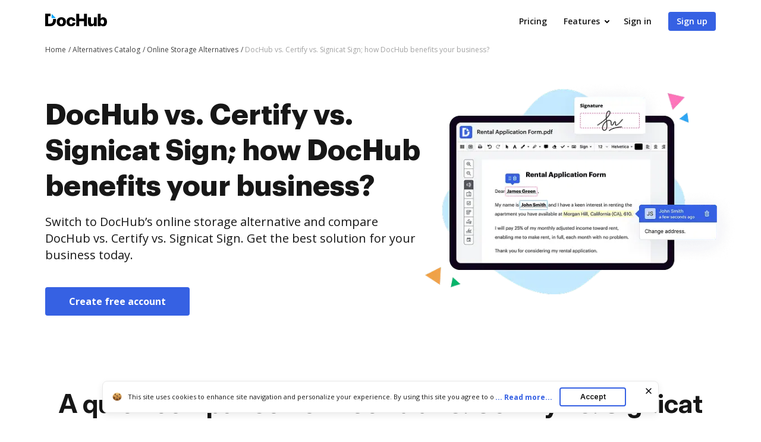

--- FILE ---
content_type: text/html; charset=UTF-8
request_url: https://www.dochub.com/compare/dochub-vs-certify-vs-signicat-sign
body_size: 29188
content:
<!DOCTYPE html>
<html lang="en" itemscope="" itemtype="https://schema.org/WebPage">
    <head>
        <!-- Google Tag Manager -->
<script>
    (function(w,d,s,l,i){w[l]=w[l]||[];w[l].push({'gtm.start':new Date().getTime(),event:'gtm.js'});var f=d.getElementsByTagName(s)[0],j=d.createElement(s),dl=l!='dataLayer'?'&l='+l:'';j.async=true;j.src='https://www.googletagmanager.com/gtm.js?id='+i+dl;f.parentNode.insertBefore(j,f);})(window,document,'script','dataLayer','GTM-TNBM843');
</script>
<!-- End Google Tag Manager -->
        <meta http-equiv="Content-Type" content="text/html; charset=utf-8">
        <meta http-equiv="X-UA-Compatible" content="IE=edge,chrome=1">
        <meta name="viewport" content="width=device-width, initial-scale=1.0, viewport-fit=cover">
        <meta name="format-detection" content="telephone=no">
        <title>Compare DocHub vs. Certify vs. Signicat Sign: Which is better?</title>
        <meta name="description" content=" Read a complete DocHub vs. Certify vs. Signicat Sign review. Compare features, pricing, security, and integrations using the charts below.">
        <meta name="keywords" content="">
        <meta name="csrf-token" content="ENCwAkxII7iruxuPLggUkn1hKcpyZJdGJoK3olpQ">
        
        <link rel="preconnect" href="https://cdn.mrkhub.com/" crossorigin>
        <link rel="dns-prefetch" href="https://cdn.mrkhub.com/">

        <link href="https://fonts.googleapis.com" rel="preconnect">
        <link href="https://fonts.gstatic.com" rel="preconnect" crossorigin="">

        <meta name="apple-mobile-web-app-title" content="Dochub">
<link type="image/png" href="https://cdn.mrkhub.com/dochub-frontend/198/favicons/favicon-96x96.png" rel="icon" sizes="96x96">
<link type="image/svg+xml" href="https://cdn.mrkhub.com/dochub-frontend/198/favicons/favicon.svg" rel="icon">
<link href="https://cdn.mrkhub.com/dochub-frontend/198/favicons/favicon.ico" rel="shortcut icon">
<link href="https://cdn.mrkhub.com/dochub-frontend/198/favicons/apple-touch-icon.png" rel="apple-touch-icon" sizes="180x180">
<link href="https://cdn.mrkhub.com/dochub-frontend/198/favicons/site.webmanifest" rel="manifest">
                    <link rel="canonical" href="https://www.dochub.com/compare/dochub-vs-certify-vs-signicat-sign" />
        
                                    <link rel="alternate" hreflang="en" href="https://www.dochub.com/compare/dochub-vs-certify-vs-signicat-sign" />
                    
                
        <style>
    /* Inter Variable */
    @font-face {
        font-family: "InterVariable";
        font-style: normal;
        font-weight: 300 800;
        font-display: swap;
        src: url("/fonts/inter/InterVariable.woff2") format("woff2-variations");
    }

    /* Open Sans */
    @font-face {
        font-family: "Open Sans";
        font-style: normal;
        font-weight: 300;
        font-display: swap;
        src: url("/fonts/opensans/OpenSans-Light.woff2") format("woff2"),
        url("/fonts/opensans/OpenSans-Light.woff") format("woff");
    }

    @font-face {
        font-family: "Open Sans";
        font-style: normal;
        font-weight: 400;
        font-display: swap;
        src: url("/fonts/opensans/OpenSans-Regular.woff2") format("woff2"),
        url("/fonts/opensans/OpenSans-Regular.woff") format("woff");
    }

    @font-face {
        font-family: "Open Sans";
        font-style: normal;
        font-weight: 600;
        font-display: swap;
        src: url("/fonts/opensans/OpenSans-SemiBold.woff2") format("woff2"),
        url("/fonts/opensans/OpenSans-SemiBold.woff") format("woff");
    }

    @font-face {
        font-family: "Open Sans";
        font-style: normal;
        font-weight: 700;
        font-display: swap;
        src: url("/fonts/opensans/OpenSans-Bold.woff2") format("woff2"),
        url("/fonts/opensans/OpenSans-Bold.woff") format("woff");
    }

    /* Graphik */
    @font-face {
        font-family: "Graphik";
        font-style: normal;
        font-weight: 400;
        font-display: swap;
        src: url("/fonts/Graphik/Graphik-Regular.woff2") format("woff2"),
        url("/fonts/Graphik/Graphik-Regular.woff") format("woff");
    }

    @font-face {
        font-family: "Graphik";
        font-style: normal;
        font-weight: 600;
        font-display: swap;
        src: url("/fonts/Graphik/Graphik-Semibold.woff2") format("woff2"),
        url("/fonts/Graphik/Graphik-Semibold.woff") format("woff");
    }

    @font-face {
        font-family: "Graphik";
        font-style: normal;
        font-weight: 700;
        font-display: swap;
        src: url("/fonts/Graphik/Graphik-Bold.woff2") format("woff2"),
        url("/fonts/Graphik/Graphik-Bold.woff") format("woff");
    }
</style>
            <style>
    @font-face{font-display:swap;font-family:Open Sans;font-stretch:100%;font-style:normal;font-weight:400;src:url(https://fonts.gstatic.com/s/opensans/v34/memvYaGs126MiZpBA-UvWbX2vVnXBbObj2OVTSGmu0SC55K5gw.woff2) format("woff2");unicode-range:U+0100-024f,U+0259,U+1e??,U+2020,U+20a0-20ab,U+20ad-20cf,U+2113,U+2c60-2c7f,U+a720-a7ff}@font-face{font-display:swap;font-family:Open Sans;font-stretch:100%;font-style:normal;font-weight:400;src:url(https://fonts.gstatic.com/s/opensans/v34/memvYaGs126MiZpBA-UvWbX2vVnXBbObj2OVTS-mu0SC55I.woff2) format("woff2");unicode-range:U+00??,U+0131,U+0152-0153,U+02bb-02bc,U+02c6,U+02da,U+02dc,U+2000-206f,U+2074,U+20ac,U+2122,U+2191,U+2193,U+2212,U+2215,U+feff,U+fffd}@font-face{font-display:swap;font-family:Open Sans;font-stretch:100%;font-style:normal;font-weight:600;src:url(https://fonts.gstatic.com/s/opensans/v34/memvYaGs126MiZpBA-UvWbX2vVnXBbObj2OVTSGmu0SC55K5gw.woff2) format("woff2");unicode-range:U+0100-024f,U+0259,U+1e??,U+2020,U+20a0-20ab,U+20ad-20cf,U+2113,U+2c60-2c7f,U+a720-a7ff}@font-face{font-display:swap;font-family:Open Sans;font-stretch:100%;font-style:normal;font-weight:600;src:url(https://fonts.gstatic.com/s/opensans/v34/memvYaGs126MiZpBA-UvWbX2vVnXBbObj2OVTS-mu0SC55I.woff2) format("woff2");unicode-range:U+00??,U+0131,U+0152-0153,U+02bb-02bc,U+02c6,U+02da,U+02dc,U+2000-206f,U+2074,U+20ac,U+2122,U+2191,U+2193,U+2212,U+2215,U+feff,U+fffd}@font-face{font-display:swap;font-family:Open Sans;font-stretch:100%;font-style:normal;font-weight:700;src:url(https://fonts.gstatic.com/s/opensans/v34/memvYaGs126MiZpBA-UvWbX2vVnXBbObj2OVTSGmu0SC55K5gw.woff2) format("woff2");unicode-range:U+0100-024f,U+0259,U+1e??,U+2020,U+20a0-20ab,U+20ad-20cf,U+2113,U+2c60-2c7f,U+a720-a7ff}@font-face{font-display:swap;font-family:Open Sans;font-stretch:100%;font-style:normal;font-weight:700;src:url(https://fonts.gstatic.com/s/opensans/v34/memvYaGs126MiZpBA-UvWbX2vVnXBbObj2OVTS-mu0SC55I.woff2) format("woff2");unicode-range:U+00??,U+0131,U+0152-0153,U+02bb-02bc,U+02c6,U+02da,U+02dc,U+2000-206f,U+2074,U+20ac,U+2122,U+2191,U+2193,U+2212,U+2215,U+feff,U+fffd}.section-title{font-family:InterVariable,Graphik,Arial;font-size:24px;font-weight:700;line-height:32px;margin-bottom:28px;margin-top:0;text-align:center}@media only screen and (min-width:768px){.section-title{font-size:28px;line-height:40px;margin-bottom:32px}}@media only screen and (min-width:960px){.section-title{font-size:44px;line-height:56px;margin-bottom:40px}}.action-link{color:#3661e3;cursor:pointer;display:inline-block;font-weight:700;padding-right:18px;position:relative;text-decoration:none;user-select:none}.action-link:after{background-image:url(https://cdn.mrkhub.com/dochub-frontend/198/images/_modules/action-link/arrow-right.svg);background-position:50%;background-repeat:no-repeat;bottom:0;content:"";height:8px;margin:auto;position:absolute;right:0;top:0;transition:all .2s ease-in-out;width:13px}.action-link:hover{color:#4f79f9;text-decoration:underline}.action-link:hover:after{right:-6px;transition:all .2s ease-in-out}.action-link:focus{border-radius:3px;outline:2px solid #c7d5ff;outline-offset:2px}.categories-menu{box-sizing:border-box;color:#2c2c2c;display:block;font-size:14px;font-weight:600;line-height:20px;margin-bottom:40px;position:relative;width:100%}@media only screen and (min-width:768px){.categories-menu{margin-bottom:60px}}@media only screen and (min-width:1000px){.categories-menu{background-color:transparent;border-color:#fff;height:auto;margin-bottom:0;min-width:226px;padding:0}}.categories-menu:after{background-image:url("data:image/svg+xml;charset=utf-8,%3Csvg xmlns='http://www.w3.org/2000/svg' width='16' height='16' fill='none'%3E%3Cpath fill='%23414141' fill-rule='evenodd' d='M4.293 6.293a1 1 0 0 0 0 1.414l3 3a1 1 0 0 0 1.414 0l3-3a1 1 0 0 0-1.414-1.414L8 8.586 5.707 6.293a1 1 0 0 0-1.414 0' clip-rule='evenodd'/%3E%3C/svg%3E");content:"";display:none;height:16px;position:absolute;right:15px;top:50%;transform:translateY(-50%);transition:all .15s ease-in;width:16px}@media only screen and (min-width:1000px){.categories-menu:after{display:none}}.categories-menu.js-enhanced{align-items:center;background-color:#fff;border:1px solid #a3a3a3;border-radius:4px;cursor:pointer;display:flex;height:52px;outline:none;outline-offset:0;padding:0 47px 0 15px;transition:all .15s ease-in}@media only screen and (min-width:1000px){.categories-menu.js-enhanced{background-color:transparent;border:none;border-radius:0;cursor:auto;display:block;height:auto;padding:0}}.categories-menu.js-enhanced .categories-menu__label{display:block}@media only screen and (min-width:1000px){.categories-menu.js-enhanced .categories-menu__label{display:none}}.categories-menu.js-enhanced:after{display:block}@media only screen and (min-width:1000px){.categories-menu.js-enhanced:after{display:none}}.categories-menu.js-enhanced .categories-menu__inner{border:1px solid #a3a3a3;border-radius:0 0 4px 4px;border-top:none;box-shadow:0 2px 8px rgba(44,44,44,.24);display:none;left:0;max-height:235px;overflow:auto;position:absolute;top:calc(100% + 4px);z-index:12}@media only screen and (min-width:768px){.categories-menu.js-enhanced .categories-menu__inner{max-height:283px}}@media only screen and (min-width:1000px){.categories-menu.js-enhanced .categories-menu__inner{background:transparent;border:none;border-radius:0;box-shadow:none;display:block;left:auto;max-height:none;overflow:visible;position:static;top:auto}}.categories-menu.is-open{box-shadow:0 0 0 1px #fff,0 0 0 3px #c7d5ff}.categories-menu.is-open .categories-menu__inner{display:block}.categories-menu.is-open:after{transform:rotate(-180deg) translateY(50%)}.categories-menu__inner{background:#fff;border:1px solid #a3a3a3;border-radius:4px;border-top:none;display:block;height:auto;margin:0;max-height:none;overflow:visible;position:static;width:100%;z-index:1}@media only screen and (min-width:1000px){.categories-menu__inner{background:transparent;border:none;box-shadow:none;display:block;max-height:none;overflow:visible;position:relative;top:0}}.categories-menu__list{display:block;margin:0;overflow-y:auto;padding:0}@media only screen and (min-width:1000px){.categories-menu__list{overflow:visible}}.categories-menu__list--hidden{display:block}@media only screen and (min-width:1000px){.categories-menu__list--hidden{display:none}}.categories-menu__label{color:#171717;display:none;font-size:14px;line-height:20px}@media only screen and (min-width:1000px){.categories-menu__label{display:none}}.categories-menu__link{color:#171717;display:block;font-size:14px;font-weight:600;line-height:20px;padding:10px 15px;position:relative;text-decoration:none;transition:all .15s ease-in}@media only screen and (min-width:1000px){.categories-menu__link{border-radius:4px;font-size:16px;font-weight:400;line-height:24px;margin-bottom:5px;padding:4px 8px}.categories-menu__link:last-child{margin-bottom:0}}.categories-menu__link:hover{background-color:#eff3fe;color:#2c2c2c}.categories-menu__link .link-text{font-size:14px;font-weight:400;line-height:20px;margin:0;user-select:none}@media only screen and (min-width:1000px){.categories-menu__link .link-text{font-size:16px;font-weight:400;line-height:24px}}.categories-menu__link.is-active,.categories-menu__link.is-active:hover{background:#101014;color:#fff}.categories-menu__link.is-active .link-text{font-weight:600}.tooltip{margin:0;text-align:left;text-align:start;text-decoration:none;text-shadow:none;text-transform:none;white-space:normal;word-spacing:normal;word-wrap:break-word;animation:tooltip__fade-in .1s ease-in;font-style:normal;font-weight:400;letter-spacing:normal;line-break:auto;line-height:1.5;word-break:normal}.tooltip,.tooltip__arrow{display:block;position:absolute}.tooltip__arrow{height:8px;width:.8em}.tooltip__arrow:before{border-color:transparent;border-style:solid;content:"";position:absolute}.tooltip__inner{box-sizing:border-box;max-width:320px}.tooltip[aria-hidden=true]{opacity:0;transition:opacity .1s ease-in,visibility 100s linear;z-index:-1000}.tooltip[aria-hidden=false]{opacity:1;transition:opacity .1s ease-in,visibility 0s linear;z-index:1000}.tooltip[x-placement^=top]{padding:8px 0}.tooltip[x-placement^=top] .tooltip__arrow{bottom:0}.tooltip[x-placement^=top] .tooltip__arrow:before{border-top-color:currentColor;border-width:8px 8px 0;top:0}.tooltip[x-placement^=right]{padding:0 8px}.tooltip[x-placement^=right] .tooltip__arrow{height:.8em;left:0;width:8px}.tooltip[x-placement^=right] .tooltip__arrow:before{border-right-color:currentColor;border-width:8px 8px 8px 0;right:0}.tooltip[x-placement^=bottom]{padding:8px 0}.tooltip[x-placement^=bottom] .tooltip__arrow{top:0}.tooltip[x-placement^=bottom] .tooltip__arrow:before{border-bottom-color:currentColor;border-width:0 8px 8px;bottom:0}.tooltip[x-placement^=left]{padding:0 8px}.tooltip[x-placement^=left] .tooltip__arrow{height:.8em;right:0;width:8px}.tooltip[x-placement^=left] .tooltip__arrow:before{border-left-color:currentColor;border-width:8px 0 8px 8px;left:0}.tooltip_style_dark .tooltip__inner{background-color:#141f2b;color:#fff}.tooltip_style_dark .tooltip__arrow{color:#141f2b}.tooltip_style_light .tooltip__inner{background-color:#fff;box-shadow:0 2px 6px 0 rgba(176,186,197,.6);color:#141f2b}.tooltip_style_light .tooltip__arrow{color:#fff}.tooltip_style_default .tooltip__inner{border-radius:em(4px,14px);font-size:em(14px);line-height:em(20px,14px);padding:em(8px,14px);text-align:center}@-moz-keyframes tooltip__fade-in{0%{opacity:0}99%{opacity:1}to{display:none}}@-webkit-keyframes tooltip__fade-in{0%{opacity:0}99%{opacity:1}to{display:none}}@-o-keyframes tooltip__fade-in{0%{opacity:0}99%{opacity:1}to{display:none}}@keyframes tooltip__fade-in{0%{opacity:0}99%{opacity:1}to{display:none}}.video-player .video-player__lazyframe{border-radius:8px;position:relative}.video-player .video-player__lazyframe:focus{outline:1px solid #fff;outline:1px solid transparent}.video-player .video-player__lazyframe:hover{cursor:pointer}.video-player .video-player__lazyframe:before{content:"";display:block;padding-top:63%;width:100%}.video-player .video-player__lazyframe[data-ratio="16:9"]:before{padding-top:56.25%}.video-player .video-player__lazyframe[data-ratio="4:3"]:before{padding-top:75%}.video-player .video-player__lazyframe[data-ratio="1:1"]:before{padding-top:100%}.video-player .video-player__lazyframe iframe{bottom:0;height:100%;left:0;position:absolute;right:0;top:0;width:100%;z-index:5}.video-player .video-player__lazyframe .video-player__thumb-image{height:100%;left:0;object-fit:cover;position:absolute;top:0;width:100%}.video-player .video-player__lazyframe .video-player__play-button,.video-player .video-player__lazyframe:after{background-image:url(https://cdn.mrkhub.com/dochub-frontend/198/images/_pages/functionality/icons/play-button.svg);background-repeat:no-repeat;background-size:contain;content:"";height:96px;left:50%;position:absolute;top:50%;transform:translate(-50%,-50%);transition:transform .2s;width:96px}@media only screen{.video-player .video-player__lazyframe .video-player__play-button,.video-player .video-player__lazyframe:after{height:96px;width:96px}}.video-player .video-player__lazyframe .video-player__play-button:focus,.video-player .video-player__lazyframe:after:focus{outline:none;transform:translate(-50%,-50%) scale(1.2)}.video-player .video-player__lazyframe:focus .video-player__play-button,.video-player .video-player__lazyframe:focus:after,.video-player .video-player__lazyframe:hover .video-player__play-button,.video-player .video-player__lazyframe:hover:after{transform:translate(-50%,-50%) scale(1.2)}.layout-responsive .video-player.exp-10743 .video-player__lazyframe{background:none}.layout-responsive .video-player.exp-10743 .video-player__lazyframe:after{display:none}.video-player .video-player__lazyframe.video-player__lazyframe--button-image img{max-width:100%}.video-player .video-player__lazyframe.video-player__lazyframe--button-image .video-player__play-button,.video-player .video-player__lazyframe.video-player__lazyframe--button-image:after{background:none}.video-player .video-player__lazyframe .video-player__play-button:focus{outline:none;transform:translate(-50%,-50%) scale(1.2)}*{box-sizing:border-box}body{color:#171717;font-weight:400;margin:0;min-width:320px;width:100%}.button,body{font-family:Open Sans,Arial;font-size:14px;line-height:20px}.button{background:#3661e3;border-radius:4px;color:#fff;cursor:pointer;display:inline-block;font-weight:600;padding:12px 16px;position:relative;text-align:center;text-decoration:none;transition:all .2s ease-in-out;user-select:none}.button:hover{background:#4f79f9}.button:active,.button:focus{box-shadow:0 0 0 1px #fff,0 0 0 3px #c7d5ff}.button:active{background:#1d4bd9;transition:all 0s ease-in-out}h2.section-title{font-size:24px;line-height:32px}@media only screen and (min-width:768px){h2.section-title{font-size:32px;line-height:44px}}@media only screen and (min-width:960px){h2.section-title{font-size:44px;line-height:56px}}.page-section__inner{margin:0 auto;max-width:1208px;padding:30px 20px}@media only screen and (min-width:768px){.page-section__inner{padding:40px}}@media only screen and (min-width:960px){.page-section__inner{padding:60px 40px}}.page-section--intro,.page-section--intro .page-section__inner{padding-top:0}.page-section--intro .section-intro__container{display:flex;flex-wrap:wrap;gap:22px;justify-content:space-between}@media only screen and (min-width:960px){.page-section--intro .section-intro__container{flex-wrap:nowrap}}.page-section--intro .section-intro__description{flex-basis:648px;flex-grow:1;text-align:center}@media only screen and (min-width:960px){.page-section--intro .section-intro__description{padding-top:50px;text-align:left}}.page-section--intro .section-intro__description--full-width{flex-basis:100%;padding-top:16px}@media only screen and (min-width:768px){.page-section--intro .section-intro__description--full-width{padding-top:28px}}@media only screen and (min-width:960px){.page-section--intro .section-intro__description--full-width{padding-top:64px}}.page-section--intro .section-intro__description--full-width .section-subtitle,.page-section--intro .section-intro__description--full-width .section-title{max-width:100%;text-align:left}.page-section--intro .section-intro__description--full-width .section-subtitle{margin-bottom:0}.page-section--intro .section-intro__description--full-width .description__credentials{margin-top:24px}@media only screen and (min-width:768px){.page-section--intro .section-intro__description--full-width .description__credentials{margin-top:32px}}.page-section--intro .section-intro__decoration{align-self:center;height:235px;margin:0 auto;padding-left:40px;position:relative}@media only screen and (max-width:380px){.page-section--intro .section-intro__decoration{height:210px;padding-left:28px}}@media only screen and (min-width:639px){.page-section--intro .section-intro__decoration{height:380px;padding-left:60px}}@media only screen and (min-width:960px){.page-section--intro .section-intro__decoration{display:block;flex-basis:536px;margin-right:-40px;padding-left:0}}@media only screen and (min-width:1290px){.page-section--intro .section-intro__decoration{flex-shrink:0;margin-right:-78px}}.page-section--intro .section-intro__decoration .intro__illustration{height:auto;width:100%}.page-section--intro .section-title{font-family:Graphik,Arial;font-size:32px;font-weight:700;line-height:44px;margin:0 auto 12px;max-width:336px}@media only screen and (min-width:768px){.page-section--intro .section-title{font-size:44px;line-height:56px;margin:0 auto 16px;max-width:688px}}@media only screen and (min-width:960px){.page-section--intro .section-title{font-size:48px;line-height:60px;text-align:left}}.page-section--intro .section-subtitle{font-family:Open Sans,Arial;font-size:16px;font-weight:400;line-height:24px;margin-bottom:24px;margin-left:auto;margin-right:auto;max-width:543px}@media only screen and (min-width:768px){.page-section--intro .section-subtitle{margin-bottom:40px}}@media only screen and (min-width:960px){.page-section--intro .section-subtitle{font-size:20px;line-height:28px;max-width:648px}}.page-section--intro .button{font-size:16px;font-weight:700;line-height:24px;padding-left:40px;padding-right:40px}.page-section--comparison-table .section-title{margin-bottom:28px}@media only screen and (min-width:768px){.page-section--comparison-table .section-title{margin-bottom:32px}}@media only screen and (min-width:960px){.page-section--comparison-table .section-title{margin-bottom:40px}}.table-wrapper{overflow-x:auto;padding-bottom:28px}@media only screen and (min-width:768px){.table-wrapper{padding-bottom:0}}.table{border:0;border-collapse:collapse;font-size:16px;font-weight:400;line-height:24px;margin:0 auto;text-align:center}.table tr:not(.no-hover):hover{background-color:#f9faff}.table th{border-bottom:1px solid #d4d4d4;font-family:Graphik,Arial;font-size:16px;font-weight:700;padding:24px 0 20px}@media only screen and (min-width:768px){.table th{padding:32px 0}}@media only screen and (min-width:960px){.table th{font-size:20px;padding:24px 0 20px}}.table th:first-child{border-bottom-left-radius:8px;border-top-left-radius:8px}.table th:last-child{border-bottom-right-radius:8px;border-top-right-radius:8px}.table th .logo__image{height:auto;width:67px}@media only screen and (min-width:768px){.table th .logo__image{width:82px}}@media only screen and (min-width:960px){.table th .logo__image{width:104px}}.table .line--bottom{border-bottom:1px solid #d4d4d4}.table .empty-top,.table .line--bottom{height:14px;line-height:14px;padding:0}.table td{font-size:12px;font-weight:700;line-height:16px;padding:10px 0}@media only screen and (min-width:768px){.table td{font-size:16px;line-height:24px;padding:18px 0}}@media only screen and (min-width:960px){.table td{font-size:14px;line-height:20px}}.table td:first-child{border-bottom-left-radius:8px;border-top-left-radius:8px;font-size:12px;font-weight:600;line-height:16px;padding-left:10px;padding-right:10px;text-align:left}@media only screen and (min-width:960px){.table td:first-child{font-size:16px;line-height:24px;padding-left:16px}}.table td:last-child{border-bottom-right-radius:8px;border-top-right-radius:8px}.table .column-dochub{background-color:#f9faff;mix-blend-mode:multiply}.table .column-dochub--top{border-top-left-radius:12px;border-top-right-radius:12px}.table .column-dochub--bottom,.table .column-dochub--bottom--mobile{border-bottom-left-radius:12px;border-bottom-right-radius:12px}@media only screen and (min-width:768px){.table .column-dochub--bottom--mobile{border-radius:0}}.table-link-row{display:none}@media only screen and (min-width:768px){.table-link-row{display:table-row}}.table-link-row--mobile{display:table-row;text-align:center}@media only screen and (min-width:768px){.table-link-row--mobile{display:none}}.link-row--mobile{display:block;text-align:center}@media only screen and (min-width:768px){.link-row--mobile{display:none}}.table-link{color:#3661e3;display:inline-block;font-size:14px;font-weight:700;line-height:20px;padding-left:8px;padding-right:8px;text-align:center}.table-link:hover{color:#4f79f9}.table-link:focus{border:1px solid #c7d5ff}@media only screen and (min-width:960px){.table-link{font-size:16px;line-height:24px;padding-left:12px;padding-right:12px}}.table--comparison-table--two-columns{width:100%}.table--comparison-table--two-columns th:first-child{min-width:112px;width:30%}@media only screen and (min-width:1016px){.table--comparison-table--two-columns th:first-child{width:396px}}.table--comparison-table--two-columns th:nth-child(2){width:30%}@media only screen and (min-width:1016px){.table--comparison-table--two-columns th:nth-child(2){width:360px}}.table--comparison-table--two-columns th:nth-child(3){min-width:114px;width:30%}@media only screen and (min-width:1016px){.table--comparison-table--two-columns th:nth-child(3){width:360px}}.table--comparison-table{width:100%}.table--comparison-table th:first-child{min-width:112px}@media only screen and (min-width:600px){.table--comparison-table th:first-child{min-width:160px}}@media only screen and (min-width:768px){.table--comparison-table th:first-child{min-width:186px}}@media only screen and (min-width:960px){.table--comparison-table th:first-child{min-width:224px}}@media only screen and (min-width:1016px){.table--comparison-table th:first-child{width:396px}}.table--comparison-table th:nth-child(2){min-width:112px;width:30%}@media only screen and (min-width:1016px){.table--comparison-table th:nth-child(2){width:244px}}.table--comparison-table th:nth-child(3){min-width:114px;width:30%}@media only screen and (min-width:1016px){.table--comparison-table th:nth-child(3){width:244px}}.table--comparison-table th:nth-child(4){min-width:114px;width:30%}@media only screen and (min-width:1016px){.table--comparison-table th:nth-child(4){width:244px}}.icon-check,.icon-check--grey,.icon-cross{background-image:url(https://cdn.mrkhub.com/dochub-frontend/198/images/_pages/alternative/icons/icon-check-green.svg);background-size:contain;display:block;height:20px;margin:0 auto;width:20px}@media only screen and (min-width:768px){.icon-check,.icon-check--grey,.icon-cross{height:28px;width:28px}}@media only screen and (min-width:960px){.icon-check,.icon-check--grey,.icon-cross{height:32px;width:32px}}.icon-check--grey{background-image:url(https://cdn.mrkhub.com/dochub-frontend/198/images/_pages/alternative/icons/icon-check-grey.svg)}.icon-cross{background-image:url(https://cdn.mrkhub.com/dochub-frontend/198/images/_pages/alternative/icons/icon-cross.svg)}.page-section--features .section-title{margin:0 auto 32px}@media only screen and (min-width:768px){.page-section--features .section-title{font-size:32px;line-height:44px}}@media only screen and (min-width:960px){.page-section--features .section-title{font-size:44px;line-height:56px;margin-bottom:40px}}.page-section--features .cards--features-how-to{display:flex;flex-wrap:wrap;justify-content:space-between;width:100%}@media only screen and (min-width:550px){.page-section--features .cards--features-how-to{justify-content:space-around}}@media only screen and (min-width:960px){.page-section--features .cards--features-how-to{justify-content:space-between}}.page-section--features .cards--features-how-to .cards__item{margin-bottom:28px;width:calc(50% - 8px)}@media only screen and (min-width:680px){.page-section--features .cards--features-how-to .cards__item{max-width:160px}}@media only screen and (min-width:768px){.page-section--features .cards--features-how-to .cards__item{margin-bottom:0;max-width:100%;width:calc(25% - 8px)}}@media only screen and (min-width:960px){.page-section--features .cards--features-how-to .cards__item{width:calc(25% - 12px)}}.page-section--features .cards--features-how-to .cards__item:nth-child(odd){margin-left:0}.page-section--features .cards--features-how-to .cards__item:nth-child(2n){margin-right:0}.page-section--features .cards--features-how-to .card__image{align-items:center;display:flex;justify-content:center;width:100%}.page-section--features .cards--features-how-to .card__image img{height:auto;width:100%}.page-section--features .cards--features-how-to .card__caption{padding-top:16px}@media only screen and (min-width:960px){.page-section--features .cards--features-how-to .card__caption{padding-top:24px}}.page-section--features .cards--features-how-to img{max-width:100%}.description__credentials{display:flex;flex-wrap:wrap;gap:16px}.description__credentials .credentials__column{display:flex;gap:4px}.description__credentials .label{color:#6b6b6b;margin-bottom:2px}.description__credentials .tab{border-bottom:1px dashed #6b6b6b;margin-bottom:2px}.description__credentials .tab .tab__text{font-weight:600}@media only screen and (min-width:768px){.page-section--primary .page-section__inner{padding-top:20px}}@media only screen and (min-width:1000px){.page-section--primary .page-section__inner{padding-top:0}}.primary__container{column-gap:24px;display:flex;flex-wrap:wrap;justify-content:space-between}@media only screen and (min-width:1000px){.primary__container{flex-wrap:nowrap}}.primary__navigation{min-width:264px;position:sticky;top:0;width:100%}@media only screen and (min-width:1000px){.primary__navigation{width:264px}}@media only screen and (max-width:999px){.primary__navigation{position:static}}.primary__navigation .categories-menu__link{display:block;overflow:hidden}@media only screen and (min-width:1000px){.primary__navigation .categories-menu__link{max-width:228px}}.primary__navigation .section-title{display:none;font-family:Open Sans,Arial;font-size:16px;line-height:32px;text-align:left}@media only screen and (min-width:1000px){.primary__navigation .section-title{display:inline-block;margin-bottom:12px}}.primary__navigation .button{display:none;font-size:14px;line-height:20px;margin-top:28px;padding:8px 47px}@media only screen and (min-width:1000px){.primary__navigation .button{display:block;max-width:228px}}.primary__content{flex-grow:1}@media only screen and (min-width:1000px){.primary__content{flex-grow:0}}.primary__content h2.section-title{font-size:28px;line-height:40px;margin-bottom:8px;text-align:left}@media (min-width:768px){.primary__content h2.section-title{font-size:32px;line-height:44px;margin-bottom:16px}}.primary__content p.section-subtitle{margin:0 0 28px}@media only screen and (min-width:768px){.primary__content p.section-subtitle{font-size:16px;line-height:24px;margin-bottom:40px}}.primary__content .page-section--alternative .page-section__inner{padding:0}.primary__content .page-section--alternative h3.section-title{font-size:24px;line-height:32px;margin-bottom:12px;text-align:left}.primary__content .page-section--alternative .section-description,.primary__content .page-section--alternative li{font-size:16px;line-height:24px;margin:0 0 12px}.primary__content .page-section--alternative .section-subtitle{font-family:Graphik,Arial;font-size:20px;font-weight:700;line-height:28px;margin:0 0 12px}.primary__content .page-section--alternative ul{margin-block-end:28px;margin-block-start:12px;padding-inline-start:20px}@media only screen and (min-width:768px){.primary__content .page-section--alternative ul{margin-block-end:40px}}.primary__content .page-section--alternative .button{font-size:16px;line-height:24px;margin-bottom:28px;padding:12px 40px}@media only screen and (min-width:768px){.primary__content .page-section--alternative .button{margin-bottom:40px}}.primary__content .page-section--alternative .conclusion__cta{margin-bottom:28px}@media only screen and (min-width:768px){.primary__content .page-section--alternative .conclusion__cta{margin-bottom:40px}}.sticky{padding-top:32px;position:fixed;top:0}.left-margin{margin-left:288px}@media only screen and (max-width:768px){.page-section--breadcrumb.alternate-breadcrumb .bread-crumbs__item:last-child{max-width:65%}}.page-section--breadcrumb.alternate-breadcrumb .page-section__inner{padding-bottom:0;padding-top:0}@media only screen and (min-width:768px){.page-section--breadcrumb.alternate-breadcrumb .page-section__inner{padding-bottom:0;padding-top:0}}@media only screen and (min-width:960px){.page-section--breadcrumb.alternate-breadcrumb .page-section__inner{padding-bottom:0;padding-top:0}.page-section--alternate-intro .page-section__inner{padding-bottom:0;padding-top:80px}.page-section--alternate-intro .section-subtitle,.page-section--alternate-intro .section-title{text-align:left}}.page-section--alternate-intro .section-title{font-size:28px;font-weight:700;line-height:40px;margin:0 auto 12px}@media only screen and (min-width:768px){.page-section--alternate-intro .section-title{font-size:44px;line-height:56px;margin:0 auto 16px;max-width:688px}}@media only screen and (min-width:960px){.page-section--alternate-intro .section-title{font-size:48px;line-height:60px;max-width:100%;text-align:left}.page-section--alternate-intro .section-subtitle{margin-bottom:32px;margin-top:0}}.page-section--alternate-intro .section-subtitle:last-child{margin-bottom:0}@media only screen and (min-width:960px){.page-section--alternate-intro .section-subtitle:last-child{margin-bottom:0}}.page-section--alternate-intro .author{color:#6b6b6b;font-size:14px;line-height:20px}.page-section--alternate-intro .author span{color:#171717;padding-left:4px;text-decoration:underline dotted}.page-section--alternate-intro .author span:first-child{padding-right:16px}@media only screen and (min-width:960px){.page-section--icp-content .section-title{font-size:32px;line-height:44px;text-align:left}}.page-section--icp-content .list__title{font-size:16px;line-height:24px;margin:0}@media only screen and (min-width:960px){.page-section--icp-content .list__title{font-family:$font-family-graphik;font-size:24px;line-height:32px}}.page-section--icp-content .list__block-text{margin:12px 0}.page-section--icp-content .list__block-text:last-child{margin-bottom:0}.page-section--icp-content .list__items{padding-left:8px}.page-section--icp-content .list__item{font-size:16px;line-height:24px;list-style-type:none;margin-bottom:12px}.page-section--icp-content .list__item span{font-weight:700;padding-right:4px}@media only screen and (min-width:960px){.page-section--icp-content .action-link{font-size:16px}}
</style>
        
                    <style>
        .header-menu{user-select:none}.header-menu .header-menu__item{display:none}@media only screen and (min-width:768px){.header-menu .header-menu__item{display:inline-block}}.header-menu .header-menu__item .header-menu__button{margin-left:12px}.header-menu .header-menu__item .right-arrow{padding:8px 44px 8px 24px}.header-menu .header-menu__item .right-arrow:after{background-image:url("data:image/svg+xml;charset=utf-8,%3Csvg xmlns='http://www.w3.org/2000/svg' width='12' height='9' fill='none'%3E%3Cpath fill='%23fff' fill-rule='evenodd' d='m8.672.964 3.182 3.182a.5.5 0 0 1 0 .707L8.672 8.035a.5.5 0 1 1-.708-.707L10.293 5H.5a.5.5 0 0 1 0-1h9.793L7.964 1.67a.5.5 0 1 1 .708-.707' clip-rule='evenodd'/%3E%3C/svg%3E");background-position:50%;background-repeat:no-repeat;bottom:0;color:#fff;content:"";display:block;height:7px;margin:auto;padding-left:8px;padding-right:24px;position:absolute;right:0;top:0;width:12px}.header-menu .header-menu__item.mobile-visible{display:inline-block}.header-menu .header-menu__item.has-dropdown{padding-right:14px;position:relative}.header-menu .header-menu__item.has-dropdown .header-menu__link{cursor:pointer;padding-right:10px;position:relative;text-decoration:none}.header-menu .header-menu__item.has-dropdown .header-menu__link:after{background:url(https://cdn.mrkhub.com/dochub-frontend/198/images/_modules/section-header/icons/arrow-down.svg);content:"";display:block;height:5px;position:absolute;right:-6px;top:calc(50% - 2px);transition:transform .2s;width:8px}.header-menu .header-menu__item.is-open .header-menu__dropdown{display:block}.header-menu .header-menu__item.is-open .header-menu__link{border-color:#000;color:#171717}.header-menu .header-menu__item.is-open .header-menu__link:after{background:url(https://cdn.mrkhub.com/dochub-frontend/198/images/_modules/section-header/icons/arrow-down.svg);transform:rotate(-180deg)}.header-menu__button{background:#3661e3;border-radius:4px;color:#fff;cursor:pointer;display:inline-block;font-family:Open Sans,Arial;font-size:14px;font-weight:600;line-height:16px;padding:8px 14px;position:relative;text-decoration:none;transition:all .2s ease-in-out;user-select:none}.header-menu__button:hover{background:#4f79f9}.header-menu__button:active,.header-menu__button:focus{box-shadow:0 0 0 1px #fff,0 0 0 3px #c7d5ff}.header-menu__button:active{background:#1d4bd9;transition:all 0s ease-in-out}.header-menu__link{color:#171717;font-weight:600;padding:8px 12px;text-decoration:none;-webkit-font-smoothing:antialiased}.header-menu__link:hover{text-decoration:underline}.header-menu--white .header-menu__item .right-arrow{padding:8px 44px 8px 24px}.header-menu--white .header-menu__item .right-arrow:after{background-image:url("data:image/svg+xml;charset=utf-8,%3Csvg xmlns='http://www.w3.org/2000/svg' width='12' height='9' fill='none'%3E%3Cpath fill='%23171717' fill-rule='evenodd' d='m8.672.964 3.182 3.182a.5.5 0 0 1 0 .707L8.672 8.035a.5.5 0 1 1-.708-.707L10.293 5H.5a.5.5 0 0 1 0-1h9.793L7.964 1.67a.5.5 0 1 1 .708-.707' clip-rule='evenodd'/%3E%3C/svg%3E");background-position:50%;background-repeat:no-repeat;bottom:0;color:#171717;content:"";display:block;height:7px;margin:auto;padding-left:8px;padding-right:24px;position:absolute;right:0;top:0;width:12px}.header-menu--white .header-menu__button{background:#fff;color:#171717}.header-menu--white .header-menu__button:hover{background:#eff6ff}.header-menu--white .header-menu__button:focus{box-shadow:0 0 0 1px #171717,0 0 0 3px #565f70}.header-menu--white .header-menu__button:active{background:#dbeafe;box-shadow:0 0 0 1px #171717,0 0 0 3px #565f70;transition:all 0s ease-in-out}.header-menu--white .header-menu__link{color:#fff}.header-menu__dropdown{background-color:#fff;border-radius:4px;box-shadow:0 2px 16px 0 rgba(0,0,0,.24);display:none;left:10px;margin:26px 0 0;position:absolute;right:0;top:100%;width:288px;z-index:35}.header-menu__dropdown-container{display:flex;gap:16px;justify-content:space-between;margin:0 auto;padding:28px 32px;position:relative;width:100%}.header-menu__dropdown-area{display:flex;flex:1 1 766px;gap:16px;justify-content:space-between}.header-menu__dropdown-area .header-menu__dropdown-area-column{flex:1 0 216px}.header-menu__dropdown-area .header-menu__dropdown-area-column:last-of-type{flex:1 1 456px}.header-menu__dropdown-area .header-menu__dropdown-area-title{font-size:16px;margin-bottom:11px}.header-menu__dropdown-area .header-menu__dropdown-area-title-link{color:#171717;font-size:16px;font-weight:700;position:relative;text-decoration:none}.header-menu__dropdown-area .header-menu__dropdown-area-title-link:hover{text-decoration:none}.header-menu__dropdown-area span.header-menu__dropdown-area-title-link{color:#171717}.header-menu__dropdown-area .header-menu__dropdown-area-list{display:flex;flex-direction:column;gap:26px;margin:0;padding:0}.header-menu__dropdown-area .header-menu__dropdown-list-item{display:flex;flex-direction:row;font-size:16px;gap:8px;line-height:24px;margin:0}.header-menu__dropdown-area .header-menu__dropdown-icon{display:inline-block;height:24px;width:24px}.header-menu__dropdown-area .header-menu__dropdown-link{border-bottom:2px solid transparent;color:#171717;font-size:16px;font-weight:400;line-height:24px;text-decoration:none}.header-menu__dropdown-area .header-menu__dropdown-link:focus,.header-menu__dropdown-area .header-menu__dropdown-link:hover{border-color:#171717}.layout__header--black .header-menu__item.has-dropdown .header-menu__link{border-color:#fff;color:#fff}.layout__header--black .header-menu__item.has-dropdown .header-menu__link:after{background:url(https://cdn.mrkhub.com/dochub-frontend/198/images/_modules/section-header/icons/arrow-down-white.svg)}.layout__header--black .header-menu__item.has-dropdown.is-open .header-menu__link{border-color:#fff;color:#fff}.layout__header--black .header-menu__item.has-dropdown.is-open .header-menu__link:after{background:url(https://cdn.mrkhub.com/dochub-frontend/198/images/_modules/section-header/icons/arrow-down-white.svg);transform:rotate(-180deg)}.layout__header--black .header-menu__dropdown{background-color:#171717;transition:background-color .3s ease}.layout__header--black .header-menu__dropdown-link{color:#fff}.layout__header--black .header-menu__dropdown-link:focus,.layout__header--black .header-menu__dropdown-link:hover{border-color:#fff}.layout__header--black .header-menu__dropdown-list-item:first-of-type svg path{stroke:#3b82f6}.layout__header--black .page-section--header--black.sticky-header .header-menu__item.has-dropdown .header-menu__dropdown{background-color:#fff;transition:background-color .3s ease}.layout__header--black .page-section--header--black.sticky-header .header-menu__item.has-dropdown .header-menu__dropdown-link{color:#171717}.layout__header--black .page-section--header--black.sticky-header .header-menu__item.has-dropdown .header-menu__dropdown-link:focus,.layout__header--black .page-section--header--black.sticky-header .header-menu__item.has-dropdown .header-menu__dropdown-link:hover{border-color:#171717}.layout__header--black .page-section--header--black.sticky-header .header-menu__item.has-dropdown .header-menu__dropdown-list-item:first-of-type svg path{stroke:#3661e3}.action-link{color:#3661e3;cursor:pointer;display:inline-block;font-weight:700;padding-right:18px;position:relative;text-decoration:none;user-select:none}.action-link:after{background-image:url(https://cdn.mrkhub.com/dochub-frontend/198/images/_modules/action-link/arrow-right.svg);background-position:50%;background-repeat:no-repeat;bottom:0;content:"";height:8px;margin:auto;position:absolute;right:0;top:0;transition:all .2s ease-in-out;width:13px}.action-link:hover{color:#4f79f9;text-decoration:underline}.action-link:hover:after{right:-6px;transition:all .2s ease-in-out}.action-link:focus{border-radius:3px;outline:2px solid #c7d5ff;outline-offset:2px}.page-header--top{display:block;height:32px;z-index:4}.page-header--top .page-header__container{align-items:center;display:flex;justify-content:flex-end;margin:0 auto;max-width:1208px;padding:10px 20px}@media only screen and (min-width:768px){.page-header--top .page-header__container{padding-left:40px;padding-right:40px}.page-header--top .page-header__container:after,.page-header--top .page-header__container:before{display:none}}.page-header--top .header-nav__list{display:flex;gap:24px;margin:0;padding:0}.page-header--top .header-nav__item{font-size:12px;line-height:12px;list-style-type:none;position:relative}.page-header--top .header-nav__item-link{color:#171717;font-size:12px;font-weight:600;line-height:12px;text-decoration:none}.page-header--top .header-nav__item-link:active:before,.page-header--top .header-nav__item-link:before,.page-header--top .header-nav__item-link:focus:before,.page-header--top .header-nav__item-link:hover:before{background:#171717}.page-header--dark-theme{background-color:#e2e8f0;color:#fff}.layout__header-black .page-header--top{background:linear-gradient(270deg,#1f2d4e,#334155)}.layout__header-black .header-nav__item-link{color:#fff}.layout__header-black .header-nav__item-link:before{background:#fff}.layout-desktopOverlay{background-color:#000;height:0;left:0;opacity:0;position:fixed;top:0;width:100%;z-index:13}.layout-desktopOverlay.is-visible{height:100%;opacity:.4}.main-menu{display:none}@media only screen and (min-width:960px){.main-menu{display:block}}.main-menu .main-menu__list{align-items:center;display:flex;list-style:none;margin:0;padding:0 0 0 6px}.main-menu .main-menu__item{padding:0 12px}@media only screen and (min-width:1280px){.main-menu .main-menu__item{padding:0 14px}}.main-menu .main-menu__item:hover .main-menu__link{color:#171717}.main-menu .main-menu__item.has-dropdown .main-menu__link{padding-right:10px;text-decoration:none}@media only screen and (min-width:1280px){.main-menu .main-menu__item.has-dropdown .main-menu__link{padding-right:14px}}.main-menu .main-menu__item.has-dropdown .main-menu__link:after{background:url(https://cdn.mrkhub.com/dochub-frontend/198/images/_modules/section-header/icons/arrow-down.svg);content:"";display:block;height:5px;position:absolute;right:-6px;top:calc(50% - 2px);transition:transform .2s;width:8px}.main-menu .main-menu__item.is-open .main-menu__dropdown{display:block}.main-menu .main-menu__item.is-open .main-menu__link{border-color:#000;color:#171717}.main-menu .main-menu__item.is-open .main-menu__link:after{background:url(https://cdn.mrkhub.com/dochub-frontend/198/images/_modules/section-header/icons/arrow-down.svg);transform:rotate(-180deg)}.main-menu .main-menu__item .main-menu__link:before{content:none}.main-menu .main-menu__link{border-bottom:3px solid transparent;color:#171717;font-size:16px;font-weight:600;padding:22px 2px;position:relative;text-decoration:none}.main-menu .main-menu__link:before{bottom:0;height:4px}.main-menu .main-menu__link:hover{text-decoration:none}.main-menu .main-menu__link:hover:before{display:none}.main-menu .main-menu__dropdown{background-color:#fff;border-top:1px solid #e2e8f0;box-shadow:0 10px 10px 0 rgba(0,0,0,.1);display:none;left:0;margin:0;position:absolute;right:0;top:100%;width:100%;z-index:35}.main-menu .main-menu__dropdown-container{display:flex;gap:16px;justify-content:space-between;margin:0 auto;max-width:1208px;padding:48px 40px;position:relative;width:100%}.main-menu .main-menu__dropdown-category-title{font-family:Graphik,Arial;font-size:28px;font-weight:700;line-height:36px;margin-bottom:12px}.main-menu .main-menu__dropdown-category-description{font-size:16px;line-height:24px;margin-bottom:24px}.main-menu .action-link{text-decoration:none}.main-menu .main-menu__dropdown-area{display:flex;flex:0 1 766px;gap:16px;justify-content:space-between}.main-menu .main-menu__dropdown-area-column{flex:0 0 216px}.main-menu .main-menu__dropdown-area-column:last-of-type{flex:0 1 456px}.main-menu .main-menu__dropdown-area-title{font-size:16px;margin-bottom:11px}.main-menu .main-menu__dropdown-area-title-link{color:#171717;font-size:16px;font-weight:700;position:relative;text-decoration:none}.main-menu .main-menu__dropdown-area-title-link:hover{text-decoration:none}.main-menu span.main-menu__dropdown-area-title-link{color:#171717}.main-menu .main-menu__dropdown-area-list{margin:0;padding:0}.main-menu .main-menu__dropdown-list-item{display:flex;flex-direction:row;font-size:16px;gap:16px;line-height:24px;margin:0 0 16px}.main-menu .main-menu__dropdown-icon{display:inline-block;height:24px;width:24px}.main-menu .main-menu__dropdown-link{border-bottom:2px solid transparent;color:#171717;font-size:16px;font-weight:400;line-height:24px;text-decoration:none}.main-menu .main-menu__dropdown-link:focus,.main-menu .main-menu__dropdown-link:hover{border-color:#171717}.main-menu .main-menu__dropdown-accent-box{border:1px solid #e2e8f0;border-radius:8px;flex:0 0 auto;height:148px;overflow:hidden;width:456px}.main-menu .accent-box{display:flex;justify-content:space-between;padding:0;position:relative}.main-menu .accent-box__column-description{flex:0 0 240px;padding:24px 0 24px 24px}.main-menu .accent-box__column-decoration{align-self:bottom;flex:0 0 192px}.main-menu .accent-box__column-decoration img{display:block}.main-menu .accent-box__title{font-family:Graphik,Arial;font-size:20px;font-weight:700;line-height:22px;margin:0 0 8px}.main-menu .accent-box__description{font-size:10px;line-height:13px;margin:0 0 10px}.main-menu .accent-box .app-buttons{display:flex;gap:8px}.main-menu .main-menu__dropdown .main-menu__dropdown-category-notion{flex:0 4 288px}.main-menu__dropdown-category-title{font-size:28px;line-height:36px;margin:0 0 12px}.main-menu__dropdown--solutions .main-menu__dropdown-area{margin-top:16px;padding-right:0}@media only screen and (min-width:1280px){.main-menu__dropdown--solutions .main-menu__dropdown-area{margin-top:24px}}.main-menu__dropdown--solutions .main-menu__dropdown-area-title{margin-bottom:20px}@media only screen and (min-width:1280px){.main-menu__dropdown--solutions .main-menu__dropdown-area-title{margin-bottom:22px}}.main-menu__dropdown--solutions .main-menu__dropdown-area-column:first-child{padding-left:34px}@media only screen and (min-width:1280px){.main-menu__dropdown--solutions .main-menu__dropdown-area-column:first-child{padding-left:102px}}.main-menu__dropdown--solutions .main-menu__dropdown-area-column:nth-child(2){margin-top:18px;padding-left:20px}@media only screen and (min-width:1280px){.main-menu__dropdown--solutions .main-menu__dropdown-area-column:nth-child(2){margin-top:22px;padding-left:28px}}.main-menu__dropdown--solutions .main-menu__dropdown-area-column:nth-child(3){padding-left:27px}@media only screen and (min-width:1280px){.main-menu__dropdown--solutions .main-menu__dropdown-area-column:nth-child(3){padding-left:58px}}.main-menu__dropdown--solutions .main-menu__dropdown-area-column:nth-child(4){padding-left:27px}@media only screen and (min-width:1280px){.main-menu__dropdown--solutions .main-menu__dropdown-area-column:nth-child(4){padding-left:58px}}.main-menu__dropdown--solutions .main-menu__dropdown-area-column--other{background:#f6f8fb;border-radius:12px;margin-left:auto;margin-right:0;padding:16px}@media only screen and (min-width:1280px){.main-menu__dropdown--solutions .main-menu__dropdown-area-column--other{margin-left:54px;padding:24px 28px}}.main-menu__dropdown--solutions .main-menu__dropdown-area-column--other .main-menu__dropdown-area-title{margin-bottom:20px}@media only screen and (min-width:1280px){.main-menu__dropdown--solutions .main-menu__dropdown-area-column--other .main-menu__dropdown-area-title{margin-bottom:26px}}.main-menu__dropdown--solutions .main-menu__dropdown-area-column--other .main-menu__dropdown-list-item{font-size:14px;margin-top:12px}@media only screen and (min-width:1280px){.main-menu__dropdown--solutions .main-menu__dropdown-area-column--other .main-menu__dropdown-list-item{font-size:16px;margin-top:16px}}.main-menu__dropdown--solutions .main-menu__dropdown-area-column--other .main-menu__dropdown-link{margin-left:10px}.main-menu__dropdown--solutions .main-menu__dropdown-link{margin-left:0}.main-menu__dropdown--solutions .main-menu__dropdown-area-title{margin-bottom:22px}.main-menu__dropdown--solutions .main-menu__dropdown-area-title-link{font-size:14px}@media only screen and (min-width:1280px){.main-menu__dropdown--solutions .main-menu__dropdown-area-title-link{font-size:16px}}.main-menu__dropdown--solutions .main-menu__dropdown-list-item{font-size:14px;margin-top:8px}.page-header .header-action{align-items:center;display:flex}.page-header .header-action .login-link{color:#171717;display:block;font-size:14px;font-weight:700;line-height:24px;margin-right:12px}@media only screen and (min-width:960px){.page-header .header-action .login-link{display:none}}.page-header .header-action .mobile-menu__action{display:block}@media only screen and (min-width:768px){.page-header .header-action .mobile-menu__action{display:none}}.layout__header-black .page-header .main-menu .main-menu__item.is-open .main-menu__link{border-color:#fff}.layout__header-black .page-header .main-menu .main-menu__link{color:#fff}.layout__header-black .page-header .main-menu .main-menu__link:after{background:url(https://cdn.mrkhub.com/dochub-frontend/198/images/_modules/section-header/icons/arrow-down-white.svg)}.layout__header-black .page-header .main-menu .main-menu__link:hover{color:#fff}.layout__header-black .page-header .main-menu .main-menu__dropdown--features .main-menu__dropdown-list-item:first-of-type svg path{stroke:#3b82f6}.layout__header-black .page-header .main-menu .main-menu__dropdown{background-color:#0f172a;border-top-color:#334155;transition:all .5s ease}.layout__header-black .page-header .main-menu .main-menu__dropdown:after{border-color:#0f172a transparent transparent;transition:all .5s ease}.layout__header-black .page-header .main-menu .main-menu__dropdown-area-title,.layout__header-black .page-header .main-menu .main-menu__dropdown-area-title-link,.layout__header-black .page-header .main-menu .main-menu__dropdown-category-description,.layout__header-black .page-header .main-menu .main-menu__dropdown-category-title,.layout__header-black .page-header .main-menu .main-menu__dropdown-link.link{color:#fff}.layout__header-black .page-header .main-menu .main-menu__dropdown-link.link:before{background:#fff}.layout__header-black .page-header .main-menu .main-menu__dropdown-link.link:focus,.layout__header-black .page-header .main-menu .main-menu__dropdown-link.link:hover{border-color:#fff}.layout__header-black .page-header .main-menu .main-menu__dropdown-accent-box,.layout__header-black .page-header .main-menu .main-menu__dropdown-area-column--other{background:#0f172a;border:1px solid #334155;transition:all .5s ease}.layout__header-black .page-header .main-menu .accent-box{color:#fff}.layout__header-black .page-header .mobile-menu-trigger-button .mobile-menu-trigger__bar{background:#fff}.layout__header-black .page-header.is-fixed .main-menu .main-menu__item .main-menu__link:after{background:url(https://cdn.mrkhub.com/dochub-frontend/198/images/_modules/section-header/icons/arrow-down.svg)}.layout__header-black .page-header.is-fixed .main-menu .main-menu__item.is-open .main-menu__link{border-color:#000}.layout__header-black .page-header.is-fixed .main-menu .main-menu__item.is-open .main-menu__link:after{background:url(https://cdn.mrkhub.com/dochub-frontend/198/images/_modules/section-header/icons/arrow-down.svg);transform:rotate(-180deg)}.layout__header-black .page-header.is-fixed .main-menu .main-menu__link{color:#2c2c2c}.layout__header-black .page-header.is-fixed .main-menu .main-menu__link:after{background:url(https://cdn.mrkhub.com/dochub-frontend/198/images/global/icons/arrow.svg)}.layout__header-black .page-header.is-fixed .main-menu .main-menu__dropdown{background-color:#fff;border-top:1px solid #e2e8f0}.layout__header-black .page-header.is-fixed .main-menu .main-menu__dropdown:after{border-color:#fff transparent transparent}.layout__header-black .page-header.is-fixed .main-menu .link--outgoing{color:#0777cf}.layout__header-black .page-header.is-fixed .main-menu .link--outgoing:after{background:url(https://cdn.mrkhub.com/dochub-frontend/198/images/global/link-arrow.svg) no-repeat 100%}.layout__header-black .page-header.is-fixed .main-menu .link--outgoing:before{background:#0777cf}.layout__header-black .page-header.is-fixed .main-menu .main-menu__dropdown-area-title-link,.layout__header-black .page-header.is-fixed .main-menu .main-menu__dropdown-category-description,.layout__header-black .page-header.is-fixed .main-menu .main-menu__dropdown-category-title,.layout__header-black .page-header.is-fixed .main-menu .main-menu__dropdown-link{color:#171717}.layout__header-black .page-header.is-fixed .main-menu .main-menu__dropdown-link:before{background:#171717}.layout__header-black .page-header.is-fixed .main-menu .main-menu__dropdown-link:focus,.layout__header-black .page-header.is-fixed .main-menu .main-menu__dropdown-link:hover{border-color:#171717}.layout__header-black .page-header.is-fixed .main-menu .main-menu__dropdown-accent-box,.layout__header-black .page-header.is-fixed .main-menu .main-menu__dropdown-area-column--other{background:#fff;border:1px solid #e2e8f0}.layout__header-black .page-header.is-fixed .main-menu .main-menu__dropdown-accent-box a:hover .accent-box__link,.layout__header-black .page-header.is-fixed .main-menu .main-menu__dropdown-area-column--other a:hover .accent-box__link{background:url(https://cdn.mrkhub.com/dochub-frontend/198/images/global/icons/btn-arrow-hover.svg);background-repeat:no-repeat;background-size:100%}.layout__header-black .page-header.is-fixed .main-menu .accent-box{color:#2c2c2c}.layout__header-black .page-header.is-fixed .main-menu .accent-box__link{background:url(https://cdn.mrkhub.com/dochub-frontend/198/images/global/icons/btn-arrow.svg);background-repeat:no-repeat;background-size:100%}.layout__header-black .page-header.is-fixed .main-menu__dropdown--features .main-menu__dropdown-list-item:first-of-type svg path{stroke:#3661e3}.layout__header-black .page-header.is-fixed .mobile-menu-trigger-button .mobile-menu-trigger__bar{background:#2c2c2c}.mobile-menu{background-color:#fff;display:flex;flex-direction:column;height:100%;overflow-x:hidden;padding:62px 20px 40px;position:relative;user-select:none;-webkit-tap-highlight-color:transparent}@media only screen and (min-width:768px){.mobile-menu{padding-left:40px;padding-right:40px;padding-top:88px}}.mobile-menu .button--md{font-size:16px;line-height:24px;margin-top:24px;width:100%}.mobile-menu .bread-crumbs-wrapper{text-align:center}.mobile-menu .mobile-menu__body{flex:0 0 auto;overflow:hidden}.mobile-menu .mobile-menu__item{border-bottom:1px solid #e2e8f0;opacity:0;position:relative;transition:none .2s ease;transition-property:transform,opacity;width:100%}.mobile-menu .mobile-menu__item:first-child{transition-delay:.2s}.mobile-menu .mobile-menu__item:nth-child(2){transition-delay:.22s}.mobile-menu .mobile-menu__item:nth-child(3){transition-delay:.24s}.mobile-menu .mobile-menu__item:nth-child(4){transition-delay:.26s}.mobile-menu .mobile-menu__item:nth-child(5){transition-delay:.28s}.mobile-menu .mobile-menu__item:nth-child(6){transition-delay:.3s}.mobile-menu .mobile-menu__item:nth-child(7){transition-delay:.32s}.mobile-menu .mobile-menu__item:nth-child(8){transition-delay:.34s}.mobile-menu .mobile-menu__item:nth-child(9){transition-delay:.36s}.mobile-menu .mobile-menu__item:nth-child(10){transition-delay:.38s}.mobile-menu .mobile-menu__item:last-child{margin-bottom:0}.mobile-menu .mobile-menu__item.main-menu-toggler{position:relative}.mobile-menu .mobile-menu__item.main-menu-toggler:after{background:url("data:image/svg+xml;charset=utf-8,%3Csvg xmlns='http://www.w3.org/2000/svg' width='10' height='7' fill='none'%3E%3Cpath fill='%23000' fill-rule='evenodd' d='M.366.866a1.25 1.25 0 0 0 0 1.768l3.75 3.75a1.25 1.25 0 0 0 1.768 0l3.75-3.75A1.25 1.25 0 0 0 7.866.866L5 3.732 2.134.866a1.25 1.25 0 0 0-1.768 0' clip-rule='evenodd'/%3E%3C/svg%3E") no-repeat;background-size:contain;content:"";display:block;height:7px;position:absolute;right:5px;top:28px;transform:rotate(0);transition:all .2s ease;width:10px}.mobile-menu .mobile-menu__item.main-menu-toggler .mobile-menu__link{background-color:transparent;cursor:inherit;cursor:pointer;user-select:none}.mobile-menu .mobile-menu__item.main-menu-toggler .mobile-menu__link:hover{background-color:transparent}.mobile-menu .mobile-menu__item.is-active .mobile-menu__link{background-color:transparent;cursor:inherit;user-select:none}.mobile-menu .mobile-menu__item.is-active .mobile-menu__link:hover{background-color:transparent}.mobile-menu .mobile-menu__item.has-dropdown span{color:#3661e3}.mobile-menu .mobile-menu__item.has-dropdown span:after{width:0}.mobile-menu .mobile-menu__item.has-dropdown:after{background:url("data:image/svg+xml;charset=utf-8,%3Csvg xmlns='http://www.w3.org/2000/svg' width='10' height='7' fill='none'%3E%3Cpath fill='%233661E3' fill-rule='evenodd' d='M.366.866a1.25 1.25 0 0 0 0 1.768l3.75 3.75a1.25 1.25 0 0 0 1.768 0l3.75-3.75A1.25 1.25 0 0 0 7.866.866L5 3.732 2.134.866a1.25 1.25 0 0 0-1.768 0' clip-rule='evenodd'/%3E%3C/svg%3E") no-repeat;background-size:contain;transform:rotate(-180deg)}.mobile-menu .mobile-menu__item:not(.main-menu-toggler) .mobile-menu__link:active{color:#171717}.mobile-menu .mobile-menu__link{color:#171717;display:block;font-size:20px;font-weight:600;line-height:28px;padding:15px 1px;text-decoration:none;user-select:none}.mobile-menu .mobile-menu__link:hover{text-decoration:none}.mobile-menu .mobile-menu__submenu{display:none;height:0;list-style-type:none;opacity:0;overflow:hidden;padding-bottom:0;padding-left:12px;transition:height 0ms 2s,opacity .2s 0ms}.mobile-menu .mobile-menu__item.has-dropdown .mobile-menu__submenu{display:block;height:auto;opacity:1;padding-bottom:8px;padding-left:12px;position:relative;transition:height 0ms 2s,opacity .2s 0ms}.mobile-menu .mobile-menu__item.has-dropdown .mobile-menu__submenu--dropdown:not(:last-child){padding-bottom:0}.mobile-menu .mobile-menu__item.has-dropdown .mobile-menu__submenu--dropdown:not(.mobile-menu .mobile-menu__item.has-dropdown .mobile-menu__submenu--dropdown:nth-child(2)):after{background:url("[data-uri]") no-repeat;background-size:contain;content:"";display:block;height:7px;position:absolute;right:5px;top:21px;transform:rotate(0);transition:all .2s ease;width:10px}.mobile-menu .mobile-menu__item.has-dropdown .mobile-menu__submenu--dropdown:not(.mobile-menu .mobile-menu__item.has-dropdown .mobile-menu__submenu--dropdown:nth-child(2)).is-active:after{transform:rotate(-180deg)}.mobile-menu .mobile-menu__submenu-item{position:relative}.mobile-menu .mobile-menu__submenu-item:after{content:none}.mobile-menu .mobile-menu__submenu-item-nav .mobile-menu__submenu-link:after{background:url("[data-uri]") no-repeat;background-size:cover;content:"";display:block;height:8px;position:absolute;right:0;top:calc(50% - 4px);transform:rotate(-90deg);transition:transform .2s;width:14px}.mobile-menu .mobile-menu__submenu-item.is-active .mobile-menu__submenu-link{color:#171717;cursor:inherit;font-weight:600;user-select:none}.mobile-menu .mobile-menu__submenu-item.is-active .mobile-menu__submenu-link:hover{background-color:transparent}.mobile-menu .mobile-menu__submenu-link{color:#171717;display:block;font-size:16px;line-height:24px;margin:0;padding:0 0 16px;text-decoration:none}.mobile-menu .mobile-menu__submenu-link:active{color:#171717;text-decoration:none}.mobile-menu .mobile-menu__submenu-link:hover{text-decoration:none}.mobile-menu .mobile-menu__submenu-link--bold{font-weight:600}.mobile-menu .mobile-menu__submenu-link--bold:active{color:unset}.mobile-menu .mobile-menu__submenu-link--more{color:#3661e3;display:inline-block;font-weight:700}.mobile-menu .mobile-menu__submenu-link--more:after{bottom:0;margin:auto;right:-25px;top:0}.mobile-menu .mobile-menu__button{opacity:0;transition:none .2s ease;transition-delay:.25s;transition-property:transform,opacity}.mobile-menu .mobile-menu__menu{display:flex;position:relative;transform:translateX(0);transition:transform .15s ease;width:100%}.mobile-menu .mobile-menu__menu.is-nav-submenu-active{transform:translateX(-50%)}.mobile-menu .mobile-menu__menu.is-nav-submenu-active .mobile-menu__list{height:0;opacity:1}.mobile-menu .mobile-menu__list,.mobile-menu .mobile-nav-submenu{flex:1 0 50%;list-style-type:none;margin:0;min-width:50%;padding:0;width:50%}.mobile-menu .mobile-nav-submenu{background-color:#fff}.mobile-menu .mobile-nav-submenu.is-active{transform:translateX(0)}.mobile-menu .mobile-nav-submenu .mobile-nav-submenu__body{display:none}.mobile-menu .mobile-nav-submenu .mobile-nav-submenu__body.is-active{display:block}.mobile-menu .mobile-nav-submenu .mobile-nav-submenu__header-label{align-items:center;border-bottom:1px solid #e2e8f0;color:#3661e3;display:flex;font-size:16px;font-weight:600;line-height:32px;margin-bottom:8px;padding:15px 0 12px}.mobile-menu .mobile-nav-submenu .mobile-nav-submenu__header-label svg{margin-right:9px}.mobile-menu .mobile-nav-submenu .mobile-nav-submenu__item{padding:6px 0}.mobile-menu .mobile-nav-submenu .mobile-nav-submenu__item.is-active .mobile-nav-submenu__link{font-weight:600}.mobile-menu .mobile-nav-submenu .mobile-nav-submenu__link{color:#171717;display:inline-block;font-size:16px;line-height:32px;width:100%}.mobile-menu .mobile-nav-submenu .mobile-nav-submenu__link:active{color:#171717;text-decoration:none}.mobile-menu .mobile-nav-submenu .mobile-nav-submenu__link:active,.mobile-menu .mobile-nav-submenu .mobile-nav-submenu__link:focus,.mobile-menu .mobile-nav-submenu .mobile-nav-submenu__link:hover{text-decoration:none}.mobile-menu .mobile-menu__submenu-link--api.mobile-menu__submenu-link{color:#3661e3}.mobile-menu.suggestion-active .mobile-menu__button{display:none}.mobile-menu .search-header{padding-bottom:8px}.mobile-menu .mobile-menu__button--request-a-demo{text-align:center}.mobile-menu .mobile-menu__button--request-a-demo .button{font-weight:700;margin:40px 0 16px;max-width:177px;padding-bottom:6px;padding-top:6px}.mobile-menu .mobile-menu__submenu-inner{height:0;list-style-type:none;opacity:0;transition:all .5s ease;visibility:hidden}.mobile-menu .mobile-menu__submenu-inner.is-active{height:auto;opacity:1;visibility:visible}.mobile-menu .mobile-menu__action{display:block;text-align:center}@media only screen and (min-width:500px){.mobile-menu .mobile-menu__action{display:none}}.mobile-menu .mobile-menu__action .button{font-weight:700;max-width:177px;padding-bottom:11px;padding-top:11px}.mobile-menu .mobile-menu__action .button--bordered{background-color:transparent;border:2px solid #3661e3;color:#171717;font-size:14px;font-weight:600;line-height:16px;margin-bottom:16px;margin-top:36px;padding:10px 42px}.mobile-menu .mobile-menu__action .button--bordered:hover{background-color:#eff6ff}.mobile-menu .mobile-menu__action .button--bordered:active{background-color:#dbeafe}.mobile-menu .mobile-menu__action .mobile-menu__action-link{margin-top:15px}.mobile-menu .mobile-menu__button--request-a-demo{display:none}@media only screen and (min-width:375px){.mobile-menu .mobile-menu__button--request-a-demo{display:block}}.layout-responsive__mobile-menu{bottom:0;height:0;outline:none;overflow-y:auto;position:fixed;right:0;top:0;transition:all .3s ease .2s;visibility:hidden;width:100%;z-index:25}@media only screen and (min-width:960px){.layout-responsive__mobile-menu{display:none}}.layout-responsive__mobile-menu.sticky .mobile-menu{padding-top:60px}@media only screen and (min-width:768px){.layout-responsive__mobile-menu.sticky .mobile-menu{padding-top:72px}}[data-offcanvas-container][data-offcanvas-hidden=false] .layout-responsive__mobile-menu{height:100vh;visibility:visible;z-index:25}[data-offcanvas-container][data-offcanvas-hidden=false] .mobile-menu__button,[data-offcanvas-container][data-offcanvas-hidden=false] .mobile-menu__item{opacity:1}[data-offcanvas-container][data-offcanvas-hidden=false] .popup-cookie.is-visible,[data-offcanvas-container][data-offcanvas-hidden=false] .popup-cookie.is-visible--top{display:none}.header-apps{margin:24px 0}@media only screen and (min-width:768px){.header-apps{margin-top:40px}}.header-apps .header-apps__title{font-family:Graphik,Arial;font-size:20px;font-weight:700;line-height:28px;margin-bottom:12px;text-align:center}.header-apps .header-app-buttons{display:flex;gap:12px;margin-left:auto;margin-right:auto;width:280px}.header-apps .header-app-buttons .header-app-button{background:none;background-repeat:no-repeat;background-size:contain;border:none;cursor:pointer;flex:1}.header-apps .header-app-buttons .header-app-button img{height:auto;width:100%}.header-apps .header-app-buttons .header-app-button img:hover{opacity:.9}.page-section--preheader-banner .page-section__inner{background-color:#f9faff;margin:0;max-width:100%;padding-bottom:10px;padding-top:10px}.page-section--preheader-banner .page-section__inner .banner__content{color:#171717;font-family:Open Sans,Arial;font-size:12px;line-height:16px;text-align:center}@media only screen and (min-width:768px){.page-section--preheader-banner .page-section__inner .banner__content{font-size:14px;line-height:19px}}.page-section--preheader-banner .page-section__inner .banner__content .banner-link{color:inherit;font-weight:600}.page-section--preheader-banner .page-section__inner .banner__content .banner-link:hover{color:#4f79f9}.layout__header{background-color:transparent}.layout__header-black{background-color:#0b0f15}.header-wrapper{height:72px}.page-section--header{box-shadow:none;height:72px;position:static;width:100%;z-index:50}.page-section--header .page-section__inner{align-items:center;display:flex;justify-content:space-between;padding-bottom:20px;padding-top:20px}.page-section--header.sticky-header{background-color:#fff;box-shadow:0 0 15px rgba(0,0,0,.2);left:0;position:fixed;top:0}.page-section--header--black{background-color:#101014;transition:background-color .3s ease}.page-section--header--black .header-menu__link{color:#fff}.page-section--header--black.sticky-header{background-color:#fff;transition:background-color .3s ease}.page-section--header--black.sticky-header .header-menu .header-menu__item .header-menu__link,.page-section--header--black.sticky-header .header-menu .header-menu__item.has-dropdown .header-menu__link{color:#171717}.page-section--header--black.sticky-header .header-menu .header-menu__item.has-dropdown .header-menu__link:after{background:url(https://cdn.mrkhub.com/dochub-frontend/198/images/_modules/section-header/icons/arrow-down.svg);content:"";display:block;height:5px;position:absolute;right:-6px;top:calc(50% - 2px);transition:transform .2s;width:8px}.page-section--header--black.sticky-header .header-menu .header-menu__item.has-dropdown.is-open .header-menu__dropdown{display:block}.page-section--header--black.sticky-header .header-menu .header-menu__item.has-dropdown.is-open .header-menu__link{border-color:#000;color:#171717}.page-section--header--black.sticky-header .header-menu .header-menu__item.has-dropdown.is-open .header-menu__link:after{background:url(https://cdn.mrkhub.com/dochub-frontend/198/images/_modules/section-header/icons/arrow-down.svg);transform:rotate(-180deg)}.page-header--main .page-header__container{gap:12px;margin:0 auto;max-width:1208px;padding:14px 20px;-webkit-font-smoothing:antialiased;-moz-osx-font-smoothing:grayscale}@media only screen and (min-width:768px){.page-header--main .page-header__container{padding:22px 40px}}@media only screen and (min-width:960px){.page-header--main .page-header__container{padding:20px 40px}}.page-header--main .page-header__container .header-main-as-logo__img,.page-header--main .page-header__container .header-main-logo__img{margin-bottom:3px}@media only screen and (min-width:768px){.page-header--main .page-header__container .header-main-as-logo__img,.page-header--main .page-header__container .header-main-logo__img{margin-bottom:0}}.page-header--main .page-header__container .header-main-logo__img{height:42px;width:124px}.page-header{position:relative;z-index:50}.page-header .header-action{gap:8px}.page-header .header-action .button{border:2px solid #3661e3;font-size:12px;line-height:12px;padding:8px 32px}.page-header .header-action .button:not(.button--bordered):hover{border-color:#4f79f9}.page-header .header-action .button:not(.button--bordered):active{border-color:#1d4bd9}.page-header .header-action .button--bordered{background-color:transparent;color:#171717;display:none}@media only screen and (min-width:500px){.page-header .header-action .button--bordered{display:inline-block}}.page-header .header-action .button--bordered:hover{background-color:#eff6ff}.page-header .header-action .button--bordered:focus{box-shadow:0 0 0 1px #fff,0 0 0 3px #c7d5ff}.page-header .header-action .button--bordered:active{background-color:#dbeafe}.page-header .divider{margin:0 8px;position:relative}@media only screen and (min-width:768px){.page-header .divider{margin:0 13px 0 12px}}.page-header .divider:before{background-color:grey;border-radius:.5px;content:"";display:block;height:34px;position:absolute;top:-16px;width:1px}@media only screen and (min-width:768px){.page-header .divider:before{height:40px;top:-20px;width:1px}}@media only screen and (min-width:960px){.page-header .divider:before{top:-5px}}.page-header .divider-api{background-color:#d3d3d3;display:none;height:16px;margin:0 8px;width:2px}@media only screen and (min-width:768px){.page-header .divider-api{display:block;margin:0 12px 5px}}@media only screen and (min-width:960px){.page-header .divider-api{display:none}}@media only screen and (min-width:1280px){.page-header .divider-api{display:block;margin:0 15px 4px}}.page-header--main{background-color:#fff}.page-header--main.is-fixed{box-shadow:0 4px 12px rgba(44,44,44,.12);left:0;position:fixed;right:0;top:0;z-index:50}.page-header--main .page-header__container{align-items:center;display:flex}.page-header--main .header-main-logo{display:flex;position:relative}.page-header--main .header-main-logo__link{display:flex}.page-header--main .header-main-logo__link .header-main-logo__img{height:42px;width:124px}.page-header--main .header-action{align-items:center;display:flex;margin-left:auto;position:relative}.page-header--main .mobile-menu-trigger-button{background:none;border:0;height:28px;margin-left:0;outline:none;padding:0}@media only screen and (min-width:960px){.page-header--main .mobile-menu-trigger-button{display:none}}.page-header--main .mobile-menu-trigger-button .mobile-menu-trigger{align-items:center;display:flex;height:20px;min-width:20px;position:relative;transform:rotate(0deg);transition:all .3s cubic-bezier(.4,.01,.165,.99);width:20px}.page-header--main .mobile-menu-trigger-button .mobile-menu-trigger__bar{background:#000;border-radius:1px;display:block;height:2px;left:0;opacity:1;position:absolute;transform:rotate(0deg);transition:all .3s cubic-bezier(.4,.01,.165,.99);transition-delay:0s;width:100%}.page-header--main .mobile-menu-trigger-button .mobile-menu-trigger__bar-top{transform:translateY(-6px) rotate(0deg)}.page-header--main .mobile-menu-trigger-button .mobile-menu-trigger__bar-middle-1,.page-header--main .mobile-menu-trigger-button .mobile-menu-trigger__bar-middle-2{transform:translateY(0) rotate(0deg)}.page-header--main .mobile-menu-trigger-button .mobile-menu-trigger__bar-bottom{transform:translateY(6px) rotate(0deg)}.page-header--main .mobile-menu-trigger-button[aria-expanded=true] .mobile-menu-trigger__bar{transition:all .4s cubic-bezier(.4,.01,.165,.99);transition-delay:.2s}.page-header--main .mobile-menu-trigger-button[aria-expanded=true] .mobile-menu-trigger__bar-top{left:50%;transform:translateY(6px);width:0}.page-header--main .mobile-menu-trigger-button[aria-expanded=true] .mobile-menu-trigger__bar-middle-1{transform:rotate(45deg)}.page-header--main .mobile-menu-trigger-button[aria-expanded=true] .mobile-menu-trigger__bar-middle-2{transform:rotate(-45deg)}.page-header--main .mobile-menu-trigger-button[aria-expanded=true] .mobile-menu-trigger__bar-bottom{left:50%;transform:translateY(-6px);width:0}.layout__header-black .page-header{background-color:#0b0f15;transition:all .5s ease}.layout__header-black .page-header .header-main-logo__link path:not(:last-of-type){fill:#fff}.layout__header-black .page-header .header-action .link,.layout__header-black .page-header .header-action .login-link{color:#fff}.layout__header-black .page-header .header-action .link:before,.layout__header-black .page-header .header-action .login-link:before{background:#fff}.layout__header-black .page-header.is-fixed{background-color:#fff}.layout__header-black .page-header.is-fixed .header-main-logo__link path:not(:last-of-type){fill:#171717}.layout__header-black .page-header.is-fixed .header-action .link{color:#0777cf}.layout__header-black .page-header.is-fixed .header-action .link:before{background:#0777cf}.layout__header-black .page-header.is-fixed .header-action .login-link{color:#2c2c2c}.layout__header-black .page-header.is-fixed .header-action .login-link:before{background:#2c2c2c}.layout__header-black .page-header.is-fixed .header-action .button--bordered{color:#171717}.layout__header-black .page-header.is-fixed .header-action .button--bordered:hover{background-color:#eff6ff}.layout__header-black .page-header.is-fixed .header-action .button--bordered:focus{box-shadow:0 0 0 1px #fff,0 0 0 3px #c7d5ff}.layout__header-black .page-header.is-fixed .header-action .button--bordered:active{background-color:#dbeafe}.layout__header-black .page-header .header-action .button--bordered{border:2px solid #3661e3;color:#fff}.layout__header-black .page-header .header-action .button--bordered:hover{color:#000}.layout__header-black .page-header.is-fixed .header-action .button--bordered{border:2px solid #3661e3;color:#000}.layout__header-black .page-header.is-fixed .login-link{color:#2c2c2c}.layout__header-black .page-header.is-fixed .login-link:before{background:#2c2c2c}.layout__header-black .button.button--bordered{border:2px solid #fff;color:#fff}.layout__header-black .button.button--bordered:hover{background:#fff;border:2px solid #fff;color:#0b0f15}.layout__header-black .button.button--bordered:active,.layout__header-black .button.button--bordered:focus{background:#fff;border:2px solid #fff;box-shadow:0 0 0 2px #0b0f15,0 0 0 4px #fff;color:#0b0f15}body[data-offcanvas-hidden=false] .page-header--black,body[data-offcanvas-hidden=false] .page-header--main:not(.is-fixed){background-color:#fff}body[data-offcanvas-hidden=false] .page-header--black .header-main-logo__link path:not(:last-of-type),body[data-offcanvas-hidden=false] .page-header--main:not(.is-fixed) .header-main-logo__link path:not(:last-of-type){fill:#171717}body[data-offcanvas-hidden=false] .page-header--black .header-logo__caption svg path,body[data-offcanvas-hidden=false] .page-header--main:not(.is-fixed) .header-logo__caption svg path{fill:grey}body[data-offcanvas-hidden=false] .page-header--black .header-action .link,body[data-offcanvas-hidden=false] .page-header--main:not(.is-fixed) .header-action .link{color:#171717}body[data-offcanvas-hidden=false] .page-header--black .header-action .link:before,body[data-offcanvas-hidden=false] .page-header--main:not(.is-fixed) .header-action .link:before{background:#171717}body[data-offcanvas-hidden=false] .page-header--black .header-action .login-link,body[data-offcanvas-hidden=false] .page-header--main:not(.is-fixed) .header-action .login-link{color:grey}body[data-offcanvas-hidden=false] .page-header--black .header-action .button--bordered,body[data-offcanvas-hidden=false] .page-header--main:not(.is-fixed) .header-action .button--bordered{border:2px solid #3661e3;color:#171717}body[data-offcanvas-hidden=false] .page-header--black .header-action .button--bordered:hover,body[data-offcanvas-hidden=false] .page-header--main:not(.is-fixed) .header-action .button--bordered:hover{background-color:#eff6ff}body[data-offcanvas-hidden=false] .page-header--black .header-action .button--bordered:focus,body[data-offcanvas-hidden=false] .page-header--main:not(.is-fixed) .header-action .button--bordered:focus{box-shadow:0 0 0 1px #fff,0 0 0 3px #c7d5ff}body[data-offcanvas-hidden=false] .page-header--black .header-action .button--bordered:active,body[data-offcanvas-hidden=false] .page-header--main:not(.is-fixed) .header-action .button--bordered:active{background-color:#dbeafe}body[data-offcanvas-hidden=false] .page-header--black .mobile-menu-trigger-button .mobile-menu-trigger__bar,body[data-offcanvas-hidden=false] .page-header--main:not(.is-fixed) .mobile-menu-trigger-button .mobile-menu-trigger__bar{background-color:#000}.bread-crumbs-wrapper{padding-bottom:2px}.bread-crumbs{font-size:12px;line-height:16px;list-style:none;margin:0 0 24px;overflow:hidden;padding:4px 0;width:100%}@media only screen and (min-width:768px){.bread-crumbs{margin-bottom:32px}}@media only screen and (min-width:960px){.bread-crumbs{margin-bottom:16px}}.bread-crumbs li{padding:0}.bread-crumbs__item{color:#404040;position:relative}.bread-crumbs__item,.bread-crumbs__item:first-child{display:inline-block}.bread-crumbs__item:last-child{color:#a3a3a3;display:inline-block;max-width:80%;overflow:hidden;text-overflow:ellipsis;vertical-align:top;white-space:nowrap}.bread-crumbs__item:last-child span[itemprop=name]{color:#a3a3a3}.bread-crumbs__item:last-child span[itemprop=name]:after{content:none}.bread-crumbs__item span[itemprop=name]{text-decoration:none}.bread-crumbs__item span[itemprop=name]:after{content:" /";display:inline-block;text-align:end;text-decoration:none;user-select:none;width:8px}@media only screen and (min-width:768px){.bread-crumbs__item span[itemprop=name]:after{content:" /"}}.bread-crumbs__item span[itemprop=name]:hover span{text-decoration:underline}.bread-crumbs__item span[itemprop=name]:hover span:after,.bread-crumbs__link{text-decoration:none}.bread-crumbs__link{color:#404040}.bread-crumbs__link:hover span{text-decoration:underline}.bread-crumbs__link:hover span:after{text-decoration:none}.bread-crumbs__link:after{user-select:none}.bread-crumbs--black .bread-crumbs__item{color:#aaa}.bread-crumbs--black .bread-crumbs__item:last-of-type,.bread-crumbs--black .bread-crumbs__item:last-of-type span[itemprop=name]{color:#6b6b6b}.bread-crumbs--black .bread-crumbs__link{color:#aaa}.app-banner{background:#f1f5f9;width:100%}.app-banner .app-banner__row{display:flex;justify-content:space-between;padding:10px 16px;width:100%}@media only screen and (min-width:640px){.app-banner .app-banner__row{display:none}}.app-banner .app-banner__row .app-banner__column:last-child{width:42px}.app-banner .app-banner__title{font-size:14px;font-weight:700;line-height:20px}.app-banner .app-banner__description{color:#6b6b6b;font-size:12px;line-height:16px}.app-banner .download-btn-logo{background-image:url("data:image/svg+xml;charset=utf-8,%3Csvg xmlns='http://www.w3.org/2000/svg' width='24' height='24' fill='none'%3E%3Cpath stroke='%233661E3' stroke-linecap='round' stroke-linejoin='round' stroke-width='2' d='M15.558 11.11 12 14.669l-3.557-3.557M12 3.997v10.671M20.004 16.446a3.557 3.557 0 0 1-3.558 3.557H7.554a3.557 3.557 0 0 1-3.557-3.557'/%3E%3C/svg%3E");background-size:cover;display:block;height:24px;margin:6px 0 6px auto;width:24px}.app-banner .app-banner__row--desktop{column-gap:23px;display:none;height:60px;justify-content:space-between;margin:0 auto;max-width:1208px;padding:0 20px}@media only screen and (min-width:640px){.app-banner .app-banner__row--desktop{display:flex}}@media only screen and (min-width:768px){.app-banner .app-banner__row--desktop{padding:0 40px}}@media only screen and (min-width:960px){.app-banner .app-banner__row--desktop{height:76px}}.app-banner .app-banner__row--desktop .app-banner__column{align-items:center;display:flex}.app-banner .app-banner__row--desktop .app-banner__column:last-child{align-items:center;column-gap:16px;display:flex}.app-banner .app-banner__row--desktop .app-banner__image{display:flex;flex-direction:column;height:100%;justify-content:flex-end;margin-top:auto;padding-top:8px;width:160px}@media only screen and (min-width:960px){.app-banner .app-banner__row--desktop .app-banner__image{width:213px}}.app-banner .app-banner__row--desktop .app-banner__image img{display:block;height:auto;width:100%}.app-banner .app-banner__row--desktop .app-banner__title{font-family:Graphik,Arial;font-size:12px;font-weight:700;line-height:14px;vertical-align:middle}@media only screen and (min-width:660px){.app-banner .app-banner__row--desktop .app-banner__title{font-size:14px;line-height:16px}}@media only screen and (min-width:960px){.app-banner .app-banner__row--desktop .app-banner__title{font-size:24px;line-height:32px}}.app-banner .app-banner__row--desktop .download-btn{align-items:center;display:flex;height:100%}.app-banner .app-banner__row--desktop .download-btn img{display:block}.layout__header{margin-top:0;padding-bottom:0;transition:all .45s ease .1s}.js-app-banner .layout__header{margin-top:-56px;padding-bottom:56px}.none-transform{margin-top:0!important;padding-bottom:0!important}
    </style>
        
        <link href="https://cdn.mrkhub.com/dochub-frontend/198/images/logos/dochub-2025.svg" rel="preload" as="image">
        <link href="https://cdn.mrkhub.com/dochub-frontend/198/images/logos/dochub-reverse-2025.svg" rel="preload" as="image">

        <script>
            window.static_server = "https://cdn.mrkhub.com/dochub-frontend/198";
            window.is_autotest_useragent = "0";
        </script>
    </head>
    <body class="page " data-offcanvas-container>

        <script>!function(){try{const e="https://crawlers-tracking.mrkhub.com";if(!e)return void console.error("Host is not defined!");if(/Google/i.test(navigator.userAgent)){const n=window.location.href,o={url:n,scriptVersion:parseInt("1"),pageTag:window.pageTag||null},t=new URLSearchParams(o).toString();fetch(`${e}/v1/track/js`,{method:"POST",headers:{"Content-Type":"application/json"},body:JSON.stringify(o)});const r=document.createElement("img");r.src=`${e}/v1/track/img?${t}`,r.alt="Tracking Image",r.style.display="none",document.body.appendChild(r)}}catch(e){console.error(e)}}();</script>

        <!-- Google Tag Manager (noscript) -->
<noscript>
    <iframe src="https://www.googletagmanager.com/ns.html?id=GTM-TNBM843" height="0" width="0" style="display:none;visibility:hidden"></iframe>
</noscript>
<!-- End Google Tag Manager (noscript) -->

        <header class="layout__header layout__header--white">
    <div class="header-wrapper">
        <section class="page-section page-section--header " aria-label="Site header with logo and navigation">
            <div class="page-section__inner">
                <a href="https://www.dochub.com" aria-label="Main page">
                    <div class="logo">
                        <img class="logo__image" src="https://cdn.mrkhub.com/dochub-frontend/198/images/logos/dochub-2025.svg" alt="Dochub logo" width="104" height="24">
                    </div>
                </a>
                <div class="header-menu">
    <div class="header-menu__item">
        <a class="header-menu__link" href="https://dochub.com/pricing" data-metric-ab-tower="dh_lp_pricing_header_click">Pricing</a>
    </div>
    <div class="header-menu__item has-dropdown">
        <a class="header-menu__link" href="https://www.dochub.com/en/main-features">Features</a>
        <div class="header-menu__dropdown header-menu__dropdown--features">
            <div class="header-menu__dropdown-container">
                <div class="header-menu__dropdown-area">
                    <div class="header-menu__dropdown-area-column">
                        <ul class="header-menu__dropdown-area-list" role="menu">
                            <li class="header-menu__dropdown-list-item">
                                <div class="header-menu__dropdown-icon"><svg width="24" height="24" viewbox="0 0 24 24" fill="none" xmlns="http://www.w3.org/2000/svg">
                                        <g clip-path="url(#clip0_1_2351)">
                                            <path d="M17.0021 4.99728H6.99792" stroke="#3661E3" stroke-width="1.5" stroke-linecap="round" stroke-linejoin="round"></path>
                                            <path d="M12 9.99927V14.0009" stroke="#3661E3" stroke-width="1.5" stroke-linecap="round" stroke-linejoin="round"></path>
                                            <path fill-rule="evenodd" clip-rule="evenodd" d="M6.99788 4.99717V4.99717C6.99788 6.1022 6.10208 6.998 4.99705 6.998V6.998C3.89202 6.998 2.99622 6.1022 2.99622 4.99717V4.99717C2.99622 3.89214 3.89202 2.99634 4.99705 2.99634V2.99634C6.10208 2.99634 6.99788 3.89214 6.99788 4.99717Z" stroke="#3661E3" stroke-width="1.5" stroke-linecap="round" stroke-linejoin="round"></path>
                                            <path d="M4.99703 6.99805V17.0022" stroke="#3661E3" stroke-width="1.5" stroke-linecap="round" stroke-linejoin="round"></path>
                                            <path d="M9.99915 9.99923H14.0008" stroke="#3661E3" stroke-width="1.5" stroke-linecap="round" stroke-linejoin="round"></path>
                                            <path d="M19.0029 17.0022V6.99805" stroke="#3661E3" stroke-width="1.5" stroke-linecap="round" stroke-linejoin="round"></path>
                                            <path fill-rule="evenodd" clip-rule="evenodd" d="M17.0021 4.99717V4.99717C17.0021 3.89214 17.8979 2.99634 19.0029 2.99634V2.99634C20.1079 2.99634 21.0037 3.89214 21.0037 4.99717V4.99717C21.0037 6.1022 20.1079 6.998 19.0029 6.998V6.998C17.8979 6.998 17.0021 6.1022 17.0021 4.99717Z" stroke="#3661E3" stroke-width="1.5" stroke-linecap="round" stroke-linejoin="round"></path>
                                            <path fill-rule="evenodd" clip-rule="evenodd" d="M19.0029 21.0039V21.0039C17.8979 21.0039 17.0021 20.1081 17.0021 19.003V19.003C17.0021 17.898 17.8979 17.0022 19.0029 17.0022V17.0022C20.1079 17.0022 21.0037 17.898 21.0037 19.003V19.003C21.0037 20.1081 20.1079 21.0039 19.0029 21.0039Z" stroke="#3661E3" stroke-width="1.5" stroke-linecap="round" stroke-linejoin="round"></path>
                                            <path d="M17.0021 19.0031H6.99792" stroke="#3661E3" stroke-width="1.5" stroke-linecap="round" stroke-linejoin="round"></path>
                                            <path fill-rule="evenodd" clip-rule="evenodd" d="M4.99705 21.0039V21.0039C3.89202 21.0039 2.99622 20.1081 2.99622 19.003V19.003C2.99622 17.898 3.89202 17.0022 4.99705 17.0022V17.0022C6.10208 17.0022 6.99788 17.898 6.99788 19.003V19.003C6.99788 20.1081 6.10208 21.0039 4.99705 21.0039Z" stroke="#3661E3" stroke-width="1.5" stroke-linecap="round" stroke-linejoin="round"></path>
                                        </g>
                                        <defs>
                                            <clippath id="clip0_1_2351">
                                                <rect width="24" height="24" fill="white"></rect>
                                            </clippath>
                                        </defs>
                                    </svg></div>
                                <a class="header-menu__dropdown-link link js-link-esignature-header"
                                   href="https://www.dochub.com/pdf-editor"
                                   data-metric-ab-tower="dh_lp_features_pdf_editor_header_click"
                                   role="menuitem"
                                   tabindex="0"
                                   aria-label="Go to the Dochub feature Edit &amp; annotate PDFs"
                                >Edit &amp; annotate PDFs</a>
                            </li>
                            <li class="header-menu__dropdown-list-item">
                                <div class="header-menu__dropdown-icon"><svg width="24" height="24" viewbox="0 0 24 24" fill="none" xmlns="http://www.w3.org/2000/svg">
                                        <g clip-path="url(#clip0_1_2356)">
                                            <path fill-rule="evenodd" clip-rule="evenodd" d="M12.4192 12.4003L14.287 12.0262C14.5571 11.9731 14.8055 11.8415 15.0013 11.648L20.4556 6.19775C21.1868 5.46609 21.1868 4.28031 20.4556 3.54865V3.54865C19.7239 2.81744 18.5381 2.81744 17.8065 3.54865L12.3522 8.99892C12.1572 9.19418 12.0243 9.44267 11.97 9.71322L11.5999 11.581C11.5563 11.8089 11.6284 12.0436 11.7925 12.2077C11.9566 12.3718 12.1913 12.4439 12.4192 12.4003Z" stroke="#FF74B9" stroke-width="1.5" stroke-linecap="round" stroke-linejoin="round"></path>
                                            <path d="M9.36389 14.4252C12.4892 17.5505 16.767 18.3428 18.9129 16.1939C20.7216 14.3852 20.4405 11.0718 18.4447 8.20459" stroke="#FF74B9" stroke-width="1.5" stroke-linecap="round" stroke-linejoin="round"></path>
                                            <path d="M15.8416 5.50931C12.083 2.61811 7.38308 2.25696 4.76499 4.87505C1.83477 7.80527 2.6271 13.3476 6.53373 17.2542C8.24429 18.9929 10.3587 20.2811 12.6883 21.0038" stroke="#FF74B9" stroke-width="1.5" stroke-linecap="round" stroke-linejoin="round"></path>
                                        </g>
                                        <defs>
                                            <clippath id="clip0_1_2356">
                                                <rect width="24" height="24" fill="white"></rect>
                                            </clippath>
                                        </defs>
                                    </svg></div>
                                <a class="header-menu__dropdown-link link"
                                   href="https://www.dochub.com/sign-documents"
                                   data-metric-ab-tower="dh_lp_features_sign_documents_header_click"
                                   role="menuitem"
                                   tabindex="0"
                                   aria-label="Go to the Dochub feature Sign &amp; send PDFs"
                                >Sign &amp; send PDFs</a>
                            </li>
                            <li class="header-menu__dropdown-list-item">
                                <div class="header-menu__dropdown-icon"><svg width="24" height="24" viewbox="0 0 24 24" fill="none" xmlns="http://www.w3.org/2000/svg">
                                        <g clip-path="url(#clip0_1_2361)">
                                            <path fill-rule="evenodd" clip-rule="evenodd" d="M7 2.25H14.6283C15.6229 2.25 16.5767 2.64509 17.28 3.34835L19.6516 5.72002C20.3549 6.42328 20.75 7.37711 20.75 8.37167V18C20.75 20.0711 19.0711 21.75 17 21.75H7C4.92893 21.75 3.25 20.0711 3.25 18V6C3.25 3.92893 4.92893 2.25 7 2.25ZM14.6283 3.75H7C5.75736 3.75 4.75 4.75736 4.75 6V18C4.75 19.2426 5.75736 20.25 7 20.25H17C18.2426 20.25 19.25 19.2426 19.25 18V8.37167C19.25 7.77493 19.0129 7.20264 18.591 6.78068L16.2193 4.40901C15.7974 3.98705 15.2251 3.75 14.6283 3.75Z" fill="#05B368"></path>
                                            <path d="M16 16.25C16.4142 16.25 16.75 16.5858 16.75 17C16.75 17.3797 16.4678 17.6935 16.1018 17.7432L16 17.75H8C7.58579 17.75 7.25 17.4142 7.25 17C7.25 16.6203 7.53215 16.3065 7.89823 16.2568L8 16.25H16Z" fill="#05B368"></path>
                                            <path d="M16 12.75C16.4142 12.75 16.75 13.0858 16.75 13.5C16.75 13.8797 16.4678 14.1935 16.1018 14.2432L16 14.25H8C7.58579 14.25 7.25 13.9142 7.25 13.5C7.25 13.1203 7.53215 12.8065 7.89823 12.7568L8 12.75H16Z" fill="#05B368"></path>
                                            <path d="M11 9.25C11.4142 9.25 11.75 9.58579 11.75 10C11.75 10.3797 11.4678 10.6935 11.1018 10.7432L11 10.75H8C7.58579 10.75 7.25 10.4142 7.25 10C7.25 9.6203 7.53215 9.30651 7.89823 9.25685L8 9.25H11Z" fill="#05B368"></path>
                                            <path d="M14.5 2.25C14.8797 2.25 15.1935 2.53215 15.2432 2.89823L15.25 3V6.5C15.25 7.14721 15.7419 7.67953 16.3722 7.74355L16.5 7.75H20C20.4142 7.75 20.75 8.08579 20.75 8.5C20.75 8.8797 20.4678 9.19349 20.1018 9.24315L20 9.25H16.5C15.0375 9.25 13.8416 8.1083 13.755 6.66752L13.75 6.5V3C13.75 2.58579 14.0858 2.25 14.5 2.25Z" fill="#05B368"></path>
                                        </g>
                                        <defs>
                                            <clippath id="clip0_1_2361">
                                                <rect width="24" height="24" fill="white"></rect>
                                            </clippath>
                                        </defs>
                                    </svg></div>
                                <a class="header-menu__dropdown-link link"
                                   href="https://www.dochub.com/pdf-forms"
                                   data-metric-ab-tower="dh_lp_features_pdf_forms_header_click"
                                   role="menuitem"
                                   tabindex="0"
                                   aria-label="Go to the Dochub feature PDF forms &amp; templates"
                                >Create forms &amp; templates</a>
                            </li>
                        </ul>
                    </div>
                </div>
            </div>
        </div>
    </div>
            <div class="header-menu__item mobile-visible">
            <a class="header-menu__link" href="https://dochub.com/sign-in" data-metric-ab-tower="dh_lp_signin_header_click">Sign in</a>
        </div>
        <div class="header-menu__item mobile-visible">
            <a class="header-menu__button" href="https://dochub.com/sign-up" data-metric-ab-tower="dh_lp_signup_header_click">Sign up</a>
        </div>
    </div>
            </div>
        </section>
    </div>
</header>

            <section class="page-section page-section--intro">
        <div class="page-section__inner">
            <div class="bread-crumbs-wrapper">
    <ul class="bread-crumbs " itemscope="itemscope" itemtype="https://schema.org/BreadcrumbList" data-qa-tag="bread-crumbs-list">
                    <li class="bread-crumbs__item" itemprop="itemListElement" itemscope="itemscope" itemtype="https://schema.org/ListItem" data-qa-tag="bread-crumbs-list-item-1">
                                    <a class="bread-crumbs__link" href="https://www.dochub.com" itemprop="item" data-qa-tag="bread-crumbs-link-2">
                                        <span itemprop="name">Home</span>
                                    </a>
                                <meta itemprop="position" content="1">
            </li>
                    <li class="bread-crumbs__item" itemprop="itemListElement" itemscope="itemscope" itemtype="https://schema.org/ListItem" data-qa-tag="bread-crumbs-list-item-2">
                                    <a class="bread-crumbs__link" href="https://www.dochub.com/comparison" itemprop="item" data-qa-tag="bread-crumbs-link-3">
                                        <span itemprop="name">Alternatives Catalog</span>
                                    </a>
                                <meta itemprop="position" content="2">
            </li>
                    <li class="bread-crumbs__item" itemprop="itemListElement" itemscope="itemscope" itemtype="https://schema.org/ListItem" data-qa-tag="bread-crumbs-list-item-3">
                                    <a class="bread-crumbs__link" href="https://www.dochub.com/comparison/online-storage-alternatives" itemprop="item" data-qa-tag="bread-crumbs-link-4">
                                        <span itemprop="name">Online Storage Alternatives</span>
                                    </a>
                                <meta itemprop="position" content="3">
            </li>
                    <li class="bread-crumbs__item" itemprop="itemListElement" itemscope="itemscope" itemtype="https://schema.org/ListItem" data-qa-tag="bread-crumbs-list-item-4">
                                        <span itemprop="name">DocHub vs. Certify vs. Signicat Sign; how DocHub benefits your business?</span>
                                <meta itemprop="position" content="4">
            </li>
            </ul>
</div>
            <div class="section-intro__container">
                <div class="section-intro__description">
                    <h1 class="section-title">DocHub vs. Certify vs. Signicat Sign; how DocHub benefits your business?</h1>
                    <div class="section-subtitle">Switch to DocHub’s online storage alternative and compare DocHub vs. Certify vs. Signicat Sign. Get the best solution for your business today.</div>
                    <a class="button" href="https://dochub.com/sign-up" data-qa-tag="button-intro">Create free account</a>
                </div>
                <div class="section-intro__decoration">
                    <picture>
                        <source type="image/webp" media="(max-width: 639px)" srcset="https://cdn.mrkhub.com/dochub-frontend/198/images/_pages/alternative/pictures/hero-illustration-mobile.webp 1x, https://cdn.mrkhub.com/dochub-frontend/198/images/_pages/alternative/pictures/hero-illustration-mobile@2x.webp 2x">
                        <source type="image/png" media="(max-width: 639px)" srcset="https://cdn.mrkhub.com/dochub-frontend/198/images/_pages/alternative/pictures/hero-illustration-mobile.png 1x, https://cdn.mrkhub.com/dochub-frontend/198/images/_pages/alternative/pictures/hero-illustration-mobile@2x.png 2x">
                        <source type="image/webp" srcset="https://cdn.mrkhub.com/dochub-frontend/198/images/_pages/alternative/pictures/hero-illustration.webp 1x, https://cdn.mrkhub.com/dochub-frontend/198/images/_pages/alternative/pictures/hero-illustration@2x.webp 2x">
                        <source type="image/png" srcset="https://cdn.mrkhub.com/dochub-frontend/198/images/_pages/alternative/pictures/hero-illustration.png 1x, https://cdn.mrkhub.com/dochub-frontend/198/images/_pages/alternative/pictures/hero-illustration@2x.png 2x"><img class="intro__illustration" src="https://cdn.mrkhub.com/dochub-frontend/198/images/_pages/alternative/pictures/hero-illustration.png" alt="Title decoration" srcset="https://cdn.mrkhub.com/dochub-frontend/198/images/_pages/alternative/pictures/hero-illustration@2x.png 2x" width="554" height="380">
                    </picture>
                </div>
            </div>
        </div>
    </section>
    <section class="page-section page-section--comparison-table">
    <div class="page-section__inner">
                    <h2 class="section-title">A quick comparison of DocHub vs. Certify vs. Signicat Sign key features</h2>
                <div class="table-wrapper">
            <table class="table  table--comparison-table--two-columns ">
                <tbody>
                    <tr class="no-hover">
                        <th></th>
                                                                                    <th class="column-dochub column-dochub--top">
                                    <img class="logo__image" src="https://cdn.mrkhub.com/dochub-frontend/198/images/logos/dochub-2025.svg" alt="DocHub" width="104" height="24">
                                </th>
                                                                                                                <th>Other Solutions</th>
                                                                        </tr>
                    <tr class="no-hover">
                        <td class="empty-top"></td>
                        <td class="column-dochub empty-top"></td>
                        <td class="empty-top"></td>
                    </tr>
                                            <tr>
                            <td>No Downloads</td>
                                                            <td class=column-dochub>
                                                                            <span class="icon-check"></span>
                                                                    </td>
                                                            <td >
                                                                            <span class="icon-cross"></span>
                                                                    </td>
                                                    </tr>
                                            <tr>
                            <td>New Form and Document Creator</td>
                                                            <td class=column-dochub>
                                                                            <span class="icon-check"></span>
                                                                    </td>
                                                            <td >
                                                                            <span class="icon-cross"></span>
                                                                    </td>
                                                    </tr>
                                            <tr>
                            <td>Host Fillable Forms</td>
                                                            <td class=column-dochub>
                                                                            <span class="icon-check"></span>
                                                                    </td>
                                                            <td >
                                                                            <span class="icon-cross"></span>
                                                                    </td>
                                                    </tr>
                                            <tr>
                            <td>Edit PDF</td>
                                                            <td class=column-dochub>
                                                                            <span class="icon-check"></span>
                                                                    </td>
                                                            <td >
                                                                            <span class="icon-cross"></span>
                                                                    </td>
                                                    </tr>
                                            <tr>
                            <td>Fill Online</td>
                                                            <td class=column-dochub>
                                                                            <span class="icon-check"></span>
                                                                    </td>
                                                            <td >
                                                                            <span class="icon-check"></span>
                                                                    </td>
                                                    </tr>
                                            <tr>
                            <td>Search text in PDF</td>
                                                            <td class=column-dochub>
                                                                            <span class="icon-check"></span>
                                                                    </td>
                                                            <td >
                                                                            <span class="icon-check"></span>
                                                                    </td>
                                                    </tr>
                                            <tr>
                            <td>Track Sending Documents</td>
                                                            <td class=column-dochub>
                                                                            <span class="icon-check"></span>
                                                                    </td>
                                                            <td >
                                                                            <span class="icon-check"></span>
                                                                    </td>
                                                    </tr>
                                                                <tr class="table-link-row">
                            <td></td>
                            <td class="column-dochub">
                                <a class="table-link" href="https://dochub.com/sign-up" data-qa-tag="table-link">Get DocHub for free</a>
                            </td>
                            <td></td>
                        </tr>
                                    </tbody>
            </table>
        </div>
                    <div class="link-row--mobile">
                <a class="table-link" href="https://dochub.com/sign-up" data-qa-tag="table-link--mobile">Get DocHub for free</a>
            </div>
            </div>
</section>
    <section class="page-section page-section--conclusion">
        <div class="page-section__inner">
            <div class="section-conclusion__container">
                <div class="section-conclusion__decoration">
                    <picture>
                        <source type="image/webp" media="(max-width: 639px)" srcset="https://cdn.mrkhub.com/dochub-frontend/198/images/_pages/alternative/pictures/comparison-image-mobile.webp 1x, https://cdn.mrkhub.com/dochub-frontend/198/images/_pages/alternative/pictures/comparison-image-mobile@2x.webp 2x">
                        <source type="image/png" media="(max-width: 639px)" srcset="https://cdn.mrkhub.com/dochub-frontend/198/images/_pages/alternative/pictures/comparison-image-mobile.png 1x, https://cdn.mrkhub.com/dochub-frontend/198/images/_pages/alternative/pictures/comparison-image-mobile@2x.png 2x">
                        <source type="image/webp" media="(max-width: 959px)" srcset="https://cdn.mrkhub.com/dochub-frontend/198/images/_pages/alternative/pictures/comparison-image-mobile.webp 1x, https://cdn.mrkhub.com/dochub-frontend/198/images/_pages/alternative/pictures/comparison-image-mobile@2x.webp 2x">
                        <source type="image/png" media="(max-width: 959px)" srcset="https://cdn.mrkhub.com/dochub-frontend/198/images/_pages/alternative/pictures/comparison-image-mobile.png 1x, https://cdn.mrkhub.com/dochub-frontend/198/images/_pages/alternative/pictures/comparison-image-mobile@2x.png 2x">
                        <source type="image/webp" srcset="https://cdn.mrkhub.com/dochub-frontend/198/images/_pages/alternative/pictures/comparison-image.webp 1x, https://cdn.mrkhub.com/dochub-frontend/198/images/_pages/alternative/pictures/comparison-image@2x.webp 2x">
                        <source type="image/png" srcset="https://cdn.mrkhub.com/dochub-frontend/198/images/_pages/alternative/pictures/comparison-image.png 1x, https://cdn.mrkhub.com/dochub-frontend/198/images/_pages/alternative/pictures/comparison-image@2x.png 2x">
                        <img class="conclusion__illustration" src="https://cdn.mrkhub.com/dochub-frontend/198/images/_pages/alternative/pictures/comparison-image.png" alt="decoration image" srcset="https://cdn.mrkhub.com/dochub-frontend/198/images/_pages/alternative/pictures/comparison-image@2x.png 2x" width="552" height="348">
                    </picture>
                </div>
                <div class="section-conclusion__description">
                                            <h2 class="section-title">DocHub vs. Certify vs. Signicat Sign, which is better?</h2>
                        <div class="section-subtitle">
                            Although Certify and Signicat Sign offer vast features and integrations, DocHub provides full control of document management: editing, signature collection, and safe storage of documents with an opportunity to create reusable Templates.
                        </div>
                                    </div>
            </div>
        </div>
    </section>
    <section class="page-section page-section--features">
    <div class="page-section__inner">
                    <h2 class="section-title section-title--features__title">Move from Certify and Signicat Sign to DocHub in a few steps</h2>
                        <div class="cards cards--features-how-to">
            <div class="cards__item">
                <div class="card">
                    <div class="card__image">
                        <picture>
                            <source type="image/webp" media="(max-width: 639px)" srcset="https://cdn.mrkhub.com/dochub-frontend/198/images/_pages/alternative/pictures/actions-card-mobile-01.webp 1x, https://cdn.mrkhub.com/dochub-frontend/198/images/_pages/alternative/pictures/actions-card-mobile-01@2x.webp 2x">
                            <source type="image/png" media="(max-width: 639px)" srcset="https://cdn.mrkhub.com/dochub-frontend/198/images/_pages/alternative/pictures/actions-card-mobile-01.png 1x, https://cdn.mrkhub.com/dochub-frontend/198/images/_pages/alternative/pictures/actions-card-mobile-01@2x.png 2x">
                            <source type="image/webp" srcset="https://cdn.mrkhub.com/dochub-frontend/198/images/_pages/alternative/pictures/actions-card-01.webp 1x, https://cdn.mrkhub.com/dochub-frontend/198/images/_pages/alternative/pictures/actions-card-01@2x.webp 2x">
                            <source type="image/png" srcset="https://cdn.mrkhub.com/dochub-frontend/198/images/_pages/alternative/pictures/actions-card-01.png 1x, https://cdn.mrkhub.com/dochub-frontend/198/images/_pages/alternative/pictures/actions-card-01@2x.png 2x"><img src="https://cdn.mrkhub.com/dochub-frontend/198/images/_pages/alternative/pictures/actions-card-01.png" alt="Service screenshot" srcset="https://cdn.mrkhub.com/dochub-frontend/198/images/_pages/alternative/pictures/actions-card-01@2x.png 2x" loading="lazy" width="264" height="180">
                        </picture>
                    </div>
                    <div class="card__caption"><strong>01.</strong> Register with DocHub using your email address or Google account. It's fast and easy. No credit card required.</div>
                </div>
            </div>
            <div class="cards__item">
                <div class="card">
                    <div class="card__image">
                        <picture>
                            <source type="image/webp" media="(max-width: 639px)" srcset="https://cdn.mrkhub.com/dochub-frontend/198/images/_pages/alternative/pictures/actions-card-mobile-02.webp 1x, https://cdn.mrkhub.com/dochub-frontend/198/images/_pages/alternative/pictures/actions-card-mobile-02@2x.webp 2x">
                            <source type="image/png" media="(max-width: 639px)" srcset="https://cdn.mrkhub.com/dochub-frontend/198/images/_pages/alternative/pictures/actions-card-mobile-02.png 1x, https://cdn.mrkhub.com/dochub-frontend/198/images/_pages/alternative/pictures/actions-card-mobile-02@2x.png 2x">
                            <source type="image/webp" srcset="https://cdn.mrkhub.com/dochub-frontend/198/images/_pages/alternative/pictures/actions-card-02.webp 1x, https://cdn.mrkhub.com/dochub-frontend/198/images/_pages/alternative/pictures/actions-card-02@2x.webp 2x">
                            <source type="image/png" srcset="https://cdn.mrkhub.com/dochub-frontend/198/images/_pages/alternative/pictures/actions-card-02.png 1x, https://cdn.mrkhub.com/dochub-frontend/198/images/_pages/alternative/pictures/actions-card-02@2x.png 2x"><img src="https://cdn.mrkhub.com/dochub-frontend/198/images/_pages/alternative/pictures/actions-card-02.png" alt="Service screenshot" srcset="https://cdn.mrkhub.com/dochub-frontend/198/images/_pages/alternative/pictures/actions-card-02@2x.png 2x" loading="lazy" width="264" height="180">
                        </picture>
                    </div>
                    <div class="card__caption"><strong>02.</strong> Upload the document you need or create it from scratch. Then, customize it by adding images, drawings, and different types of fillable fields.</div>
                </div>
            </div>
            <div class="cards__item">
                <div class="card">
                    <div class="card__image">
                        <picture>
                            <source type="image/webp" media="(max-width: 639px)" srcset="https://cdn.mrkhub.com/dochub-frontend/198/images/_pages/alternative/pictures/actions-card-mobile-03.webp 1x, https://cdn.mrkhub.com/dochub-frontend/198/images/_pages/alternative/pictures/actions-card-mobile-03@2x.webp 2x">
                            <source type="image/png" media="(max-width: 639px)" srcset="https://cdn.mrkhub.com/dochub-frontend/198/images/_pages/alternative/pictures/actions-card-mobile-03.png 1x, https://cdn.mrkhub.com/dochub-frontend/198/images/_pages/alternative/pictures/actions-card-mobile-03@2x.png 2x">
                            <source type="image/webp" srcset="https://cdn.mrkhub.com/dochub-frontend/198/images/_pages/alternative/pictures/actions-card-03.webp 1x, https://cdn.mrkhub.com/dochub-frontend/198/images/_pages/alternative/pictures/actions-card-03@2x.webp 2x">
                            <source type="image/png" srcset="https://cdn.mrkhub.com/dochub-frontend/198/images/_pages/alternative/pictures/actions-card-03.png 1x, https://cdn.mrkhub.com/dochub-frontend/198/images/_pages/alternative/pictures/actions-card-03@2x.png 2x"><img src="https://cdn.mrkhub.com/dochub-frontend/198/images/_pages/alternative/pictures/actions-card-03.png" alt="Service screenshot" srcset="https://cdn.mrkhub.com/dochub-frontend/198/images/_pages/alternative/pictures/actions-card-03@2x.png 2x" loading="lazy" width="264" height="180">
                        </picture>
                    </div>
                    <div class="card__caption"><strong>03.</strong> Customize your PDF in minutes. Type, highlight, underline, whiteout text, add comments, and sign your document. </div>
                </div>
            </div>
            <div class="cards__item">
                <div class="card">
                    <div class="card__image">
                        <picture>
                            <source type="image/webp" media="(max-width: 639px)" srcset="https://cdn.mrkhub.com/dochub-frontend/198/images/_pages/alternative/pictures/actions-card-mobile-04.webp 1x, https://cdn.mrkhub.com/dochub-frontend/198/images/_pages/alternative/pictures/actions-card-mobile-04@2x.webp 2x">
                            <source type="image/png" media="(max-width: 639px)" srcset="https://cdn.mrkhub.com/dochub-frontend/198/images/_pages/alternative/pictures/actions-card-mobile-04.png 1x, https://cdn.mrkhub.com/dochub-frontend/198/images/_pages/alternative/pictures/actions-card-mobile-04@2x.png 2x">
                            <source type="image/webp" srcset="https://cdn.mrkhub.com/dochub-frontend/198/images/_pages/alternative/pictures/actions-card-04.webp 1x, https://cdn.mrkhub.com/dochub-frontend/198/images/_pages/alternative/pictures/actions-card-04@2x.webp 2x">
                            <source type="image/png" srcset="https://cdn.mrkhub.com/dochub-frontend/198/images/_pages/alternative/pictures/actions-card-04.png 1x, https://cdn.mrkhub.com/dochub-frontend/198/images/_pages/alternative/pictures/actions-card-04@2x.png 2x"><img src="https://cdn.mrkhub.com/dochub-frontend/198/images/_pages/alternative/pictures/actions-card-04.png" alt="Service screenshot" srcset="https://cdn.mrkhub.com/dochub-frontend/198/images/_pages/alternative/pictures/actions-card-04@2x.png 2x" loading="lazy" width="264" height="180">
                        </picture>
                    </div>
                    <div class="card__caption"><strong>04.</strong> Share your PDF with others to collaborate in real-time. Export your document, download or print it out.</div>
                </div>
            </div>
        </div>
    </div>
</section>
    <section class="page-section page-section--workflow-benefits">
    <div class="page-section__inner">
        <h2 class="section-title">Switch to DocHub from Certify and Signicat Sign to enjoy premium PDF customization</h2>
        <div class="cards cards--workflow-benefits">
            <div class="cards__item">
                <div class="card">
                    <div class="card__icon"><img src="https://cdn.mrkhub.com/dochub-frontend/198/images/_pages/alternative/icons/icon-edit.svg" alt="icon" width="24" height="24" loading="lazy"></div>
                    <div class="card__title">Online PDF creator and editor</div>
                    <div class="card__text">Get your perfect document in minutes without hassle. Start with a blank document or modify an existing one. Type text, add shapes, drawings, images, and highlight or whiteout information. Whatever you do with a PDF, the result is always high quality, without rasterized text or removed fields.</div>
                </div>
            </div>
            <div class="cards__item">
                <div class="card">
                    <div class="card__icon"><img src="https://cdn.mrkhub.com/dochub-frontend/198/images/_pages/alternative/icons/icon-tools.svg" alt="icon" width="24" height="24" loading="lazy"></div>
                    <div class="card__title">Diverse PDF management tools</div>
                    <div class="card__text">Manage your PDF to perfection. Add, delete, and rearrange document pages or merge them to create a new document. DocHub supports a variety of file types including PDF, DOC, PPT, XLS, TXT, DOCX, and PPTX, which you can easily convert to a PDF — all without leaving your account and switching between different apps.</div>
                </div>
            </div>
            <div class="cards__item">
                <div class="card">
                    <div class="card__icon"><img src="https://cdn.mrkhub.com/dochub-frontend/198/images/_pages/alternative/icons/icon-mobile.svg" alt="icon" width="24" height="24" loading="lazy"></div>
                    <div class="card__title">Powerful PDF tools on your mobile device</div>
                    <div class="card__text">Keep your work flowing from any location. Get DocHub capabilities on your mobile device so you can edit, annotate, manage, sign, and share PDFs just as easily as you would on desktop. No need to install the app.</div>
                </div>
            </div>
            <div class="cards__item">
                <div class="card">
                    <div class="card__icon"><img src="https://cdn.mrkhub.com/dochub-frontend/198/images/_pages/alternative/icons/icon-google.svg" alt="icon" width="24" height="24" loading="lazy"></div>
                    <div class="card__title">Google integrations</div>
                    <div class="card__text">Boost your productivity and deliver an amazing customer experience by managing your PDFs from your favorite Google apps. Import, edit, and sign your documents directly from your Gmail, Google Drive, and Dropbox. When finished, export documents to Google Drive or import your Google Address Book and share the document with your contacts.</div>
                </div>
            </div>
            <div class="cards__item">
                <div class="card">
                    <div class="card__icon"><img src="https://cdn.mrkhub.com/dochub-frontend/198/images/_pages/alternative/icons/icon-resize.svg" alt="icon" width="24" height="24" loading="lazy"></div>
                    <div class="card__title">Interactive PDF forms and templates</div>
                    <div class="card__text">Get an intuitive and interactive experience when creating PDF forms and reusable document templates. With the easy-to-use field manager, you can modify existing fields or create new ones for checkboxes, signatures, initials, and more. Publish forms on your website, social media, or share them via URL to collect data.</div>
                </div>
            </div>
            <div class="cards__item">
                <div class="card">
                    <div class="card__icon"><img src="https://cdn.mrkhub.com/dochub-frontend/198/images/_pages/alternative/icons/icon-contacts.svg" alt="icon" width="24" height="24" loading="lazy"></div>
                    <div class="card__title">Real-time collaboration</div>
                    <div class="card__text">Collaborate effectively and securely on documents in real-time. Set document permissions to let others view, comment on, edit, and sign your documents. Stay in the loop with instant email notifications or track the status of your documents with court-admissible audit trails.</div>
                </div>
            </div>
        </div>
    </div>
</section>

    <section class="page-section page-section--c2a-get-form lazy-background" aria-labelledby="cta-get-form-heading">
    <div class="page-section__inner">
        <div class="section-title-preamble">be ready to get more</div>
                    <h3 class="section-title" id="cta-get-form-heading">Edit and sign PDF <span class="section-title__accent">for free</span></h3>
        
                    <a class="c2a-get-form__link" data-qa-tag="cta-link-1" onclick="sksTracker.trackBeforeAction()"  href="https://dochub.com/sign-up"  >
                        <span class="button" tabindex="0" data-qa-tag="button-cta-get-started" >Get started with DocHub</span>
            </a>
    </div>
</section>
    <section class="page-section page-section--security">
    <div class="page-section__inner">
        <h2 class="section-title">Industry-leading security and compliance</h2>
        <p class="section-subtitle">DocHub complies with industry-leading standards, regulations, and certifications to ensure the most effective and secure workflows.</p>
        <div class="cards cards--security">
            <div class="cards__item">
                <div class="card">
                    <div class="card__icon"><img src="https://cdn.mrkhub.com/dochub-frontend/198/images/_pages/alternative/logos/logo-gdpr.svg" alt="" width="56" height="56" loading="lazy"></div>
                    <div class="card__description">
                        <div class="card__title">GDPR compliance</div>
                        <div class="card__text">Regulates the collection, use, and holding of personal data for EU residents.</div>
                    </div>
                </div>
            </div>
            <div class="cards__item">
                <div class="card">
                    <div class="card__icon"><img src="https://cdn.mrkhub.com/dochub-frontend/198/images/_pages/alternative/logos/logo-pci.svg" alt="" width="56" height="56" loading="lazy"></div>
                    <div class="card__description">
                        <div class="card__title">PCI DSS certification</div>
                        <div class="card__text">Ensures the security of credit and debit card transactions made by a customer.</div>
                    </div>
                </div>
            </div>
            <div class="cards__item">
                <div class="card">
                    <div class="card__icon"><img src="https://cdn.mrkhub.com/dochub-frontend/198/images/_pages/alternative/logos/logo-ccpa-2.svg" alt="" width="56" height="56" loading="lazy"></div>
                    <div class="card__description">
                        <div class="card__title">CPRA compliance</div>
                        <div class="card__text">Enhances the privacy rights of California residents while protecting their personal data.</div>
                    </div>
                </div>
            </div>
            <div class="cards__item">
                <div class="card">
                    <div class="card__icon"><img src="https://cdn.mrkhub.com/dochub-frontend/198/images/_pages/alternative/logos/logo-soc.svg" alt="" width="56" height="56" loading="lazy"></div>
                    <div class="card__description">
                        <div class="card__title">SOC 2 certification</div>
                        <div class="card__text">Ensures the security of your data and the privacy of your clients.</div>
                    </div>
                </div>
            </div>
            <div class="cards__item">
                <div class="card">
                    <div class="card__icon"><img src="https://cdn.mrkhub.com/dochub-frontend/198/images/_pages/alternative/logos/logo-hipaa.svg" alt="" width="56" height="56" loading="lazy"></div>
                    <div class="card__description">
                        <div class="card__title">HIPAA compliance</div>
                        <div class="card__text">Protects privacy, security, and integrity of sensitive healthcare information.</div>
                    </div>
                </div>
            </div>
        </div>
    </div>
</section>
    <section class="page-section page-section--customers-reviews">
    <div class="page-section__inner">
                    <h2 class="section-title">Check out what our customers are saying about their DocHub experience</h2>
                <div class="user-reviews">
            <div class="user-reviews__item">
                <div class="user-review">
                    <div class="user-review__header">
                        <div class="rating">
                            <div class="rating__stars">
                                <div class="rating__star is-filled"></div>
                                <div class="rating__star is-filled"></div>
                                <div class="rating__star is-filled"></div>
                                <div class="rating__star is-filled"></div>
                                <div class="rating__star is-half-filled"></div>
                            </div>
                        </div>
                        <div class="user-review__platform-logo"></div>
                    </div>
                    <div class="user-review__body">
                        <div class="user-review__title">Great solution for PDF docs with very little pre-knowledge required.</div>
                        <div class="user-review__message">"Simplicity, familiarity with the menu and user-friendly. It&#039;s easy to navigate, make changes and edit whatever you may need. Because it&#039;s used alongside Google, the document is always saved, so you don&#039;t have to worry about it."</div>
                        <div class="user-review__author">
                            <div class="user-review__author-avatar"><img src="https://cdn.mrkhub.com/dochub-frontend/198/images/_pages/functionality/icons/photo-pam@2x.png" alt="" loading="lazy"></div>
                            <div class="user-review__author-name"><b>Pam Driscoll F</b><br>Teacher</div>
                        </div>
                    </div>
                </div>
            </div>
            <div class="user-reviews__item">
                <div class="user-review">
                    <div class="user-review__header">
                        <div class="rating">
                            <div class="rating__stars">
                                <div class="rating__star is-filled"></div>
                                <div class="rating__star is-filled"></div>
                                <div class="rating__star is-filled"></div>
                                <div class="rating__star is-filled"></div>
                                <div class="rating__star is-half-filled"></div>
                            </div>
                        </div>
                        <div class="user-review__platform-logo"></div>
                    </div>
                    <div class="user-review__body">
                        <div class="user-review__title">A Valuable Document Signer for Small Businesses.</div>
                        <div class="user-review__message">"I love that DocHub is incredibly affordable and customizable. It truly does everything I need it to do, without a large price tag like some of its more well known competitors. I am able to send secure documents directly to me clients emails and via in real time when they are viewing and making alterations to a document."</div>
                        <div class="user-review__author">
                            <div class="user-review__author-avatar"><img src="https://cdn.mrkhub.com/dochub-frontend/198/images/_pages/functionality/icons/photo-jiovany@2x.png" alt="" loading="lazy"></div>
                            <div class="user-review__author-name"><b>Jiovany A</b><br>Small-Business</div>
                        </div>
                    </div>
                </div>
            </div>
            <div class="user-reviews__item">
                <div class="user-review">
                    <div class="user-review__header">
                        <div class="rating">
                            <div class="rating__stars">
                                <div class="rating__star is-filled"></div>
                                <div class="rating__star is-filled"></div>
                                <div class="rating__star is-filled"></div>
                                <div class="rating__star is-filled"></div>
                                <div class="rating__star is-half-filled"></div>
                            </div>
                        </div>
                        <div class="user-review__platform-logo"> </div>
                    </div>
                    <div class="user-review__body">
                        <div class="user-review__title">I can create refillable copies for the templates that I select and then I can publish those.</div>
                        <div class="user-review__message">"I like to work and organize my work in the appropriate way to meet and even exceed the demands that are made daily in the office, so I enjoy working with PDF files, I think they are more professional and versatile, they allow..."</div>
                        <div class="user-review__author">
                            <div class="user-review__author-avatar"><img src="https://cdn.mrkhub.com/dochub-frontend/198/images/_pages/functionality/icons/photo-victoria@2x.png" alt="" loading="lazy"></div>
                            <div class="user-review__author-name"><b>Victoria G</b><br>Small-Business</div>
                        </div>
                    </div>
                </div>
            </div>
        </div>
    </div>
</section>
    <section class="page-section page-section--faq">
    <div class="page-section__inner">
        <div class="page-section__column">
                            <h2 class="section-title">Got questions?</h2>
                                        <div class="section-subtitle">Here are some common questions from our customers that may provide you with the answer you&#039;re looking for. If you can&#039;t find an answer to your question, please don&#039;t hesitate to reach out to us.</div>
                                        <a class="action-link" href="https://dochub.com/helpdesk" rel="noopener" data-qa-tag="action-link-faq" target="_blank">Contact us</a>
                    </div>
        <div class="page-section__column">
            <div
                class="accordion"
                role="tablist"
                aria-multiselectable="true"
                            >
                                    <div class="accordion__panel">
                    <h3 class="accordion__panel-title" role="tab" tabindex="0" data-qa-tag="faq-tab-1">
                        <div class="accordion__panel-status"></div>
                        What is the difference between DocHub vs Certify vs. Signicat Sign?
                    </h3>
                    <div class="accordion__panel-body" role="tabpanel" data-qa-tag="faq-tab-1-content">When it comes to choosing the right document management and signing solution, there are three popular options available: DocHub, Certify, and Signicat Sign. While all three offer efficient and effective services, there are some key differences that can make one more suitable for your specific needs.

Let's start with DocHub, a versatile and highly regarded platform for all your document needs. With DocHub, you can effortlessly edit, sign, and manage your documents online. It provides a wide range of tools and features to streamline your workflow, making it a popular choice among individuals and businesses alike. DocHub's user-friendly interface ensures a smooth experience, and its collaborative capabilities enable you to work seamlessly with others on shared documents. Furthermore, DocHub's integration with popular cloud storage platforms like Google Drive and Dropbox makes accessing and storing your documents a breeze.

Next up is Certify, another strong contender in the document management market. Certify focuses primarily on expense management and travel booking, making it an excellent choice for companies looking for a more specialized solution. With Certify, you can easily track and manage employee expenses, streamline your approval processes, and gain valuable insights through built-in reporting features. Moreover, Certify offers a user-friendly mobile app, allowing you to stay on top of expenses and travel bookings on the go.

Last but not least, we have Signicat Sign, a robust electronic signature solution designed to simplify the signing process. Signicat Sign offers a secure and legally compliant way to sign documents electronically, accelerating business processes and reducing paperwork. This solution is particularly popular among financial institutions and organizations that require a high level of security and regulatory compliance. Signicat Sign's extensive integration capabilities and customizable workflows make it a flexible choice for businesses of all sizes.

In conclusion, while all three options have their strengths, DocHub stands out as a comprehensive document management and signing solution. Its user-friendly interface, extensive feature set, and seamless integrations make it an excellent choice for individuals and businesses alike. However, if you require a specialized expense management solution or a highly secure electronic signature tool, Certify and Signicat Sign are also worth considering. Choose the option that aligns best with your specific needs, and take your document management and signing experience to the next level.</div>
                </div>
                                    <div class="accordion__panel">
                    <h3 class="accordion__panel-title" role="tab" tabindex="1" data-qa-tag="faq-tab-2">
                        <div class="accordion__panel-status"></div>
                        DocHub vs Certify vs Signicat Sign: which is better for Enterprises?
                    </h3>
                    <div class="accordion__panel-body" role="tabpanel" data-qa-tag="faq-tab-2-content">While Certify and Signicat Sign are good solutions to work with PDFs online, DocHub offers greater capabilities to help individuals and businesses digitize their documents and make them run smoothly across different devices and your favorite apps.</div>
                </div>
                                    <div class="accordion__panel">
                    <h3 class="accordion__panel-title" role="tab" tabindex="2" data-qa-tag="faq-tab-3">
                        <div class="accordion__panel-status"></div>
                        DocHub vs Certify vs Signicat Sign: which is better for small businesses?
                    </h3>
                    <div class="accordion__panel-body" role="tabpanel" data-qa-tag="faq-tab-3-content">Certify and Signicat Sign are good options for editing, signing, and sharing PDFs. However, DocHub offers a more comprehensive featureset that includes organizations, reusable templates, advanced eSignatures, seamless Google integrations, and more that are perfect for small businesses, helping them simplify and streamline document editing, sharing, signing, and form completition.</div>
                </div>
                                    <div class="accordion__panel">
                    <h3 class="accordion__panel-title" role="tab" tabindex="3" data-qa-tag="faq-tab-4">
                        <div class="accordion__panel-status"></div>
                        What is DocHub?
                    </h3>
                    <div class="accordion__panel-body" role="tabpanel" data-qa-tag="faq-tab-4-content">DocHub is a Google-integrated PDF editor and eSignature solution that helps you get your PDFs done online, using any device. DocHub comes with an online PDF editor, advanced eSignatures, PDF forms, reusable templates, and straightforward Google integrations so you can maximize your productivity when working within your favorite Google apps.</div>
                </div>
                                    <div class="accordion__panel">
                    <h3 class="accordion__panel-title" role="tab" tabindex="4" data-qa-tag="faq-tab-5">
                        <div class="accordion__panel-status"></div>
                        What is Certify and how does it work?
                    </h3>
                    <div class="accordion__panel-body" role="tabpanel" data-qa-tag="faq-tab-5-content">Certify is a remarkable tool that simplifies and streamlines various processes. It is designed to make your life easier and free up valuable time. So, how does it work? Allow me to explain.

Certify operates on a user-friendly platform, allowing you to effortlessly navigate through its features. By integrating with your existing systems and applications, it seamlessly collects, organizes, and analyzes your data. No need to worry about compatibility issues or time-consuming manual data entry!

With Certify, you can swiftly create and manage various certifications, documents, and forms. This includes everything from professional certificates to compliance documents. The process is straightforward and hassle-free, allowing you to focus on what truly matters.

One of Certify's standout features is its ability to automate workflows. Instead of spending hours manually reviewing and approving documents, Certify takes care of it for you. Streamlining the approval process ensures that tasks are completed quickly and efficiently, saving you time and frustration. Moreover, Certify provides clear visibility into the progress of each document, keeping you informed every step of the way.

Another valuable aspect of Certify is its analytics capabilities. It generates detailed reports and insights, empowering you to make data-driven decisions. Whether you're tracking compliance, evaluating performance, or monitoring trends, Certify provides the information you need in a clear and concise manner.

Certify also prioritizes security and compliance, safeguarding your data and ensuring adherence to industry regulations. Your information is stored securely and encrypted, giving you peace of mind knowing that your sensitive data is protected.

Furthermore, Certify offers seamless integration with other tools and systems you may already use, allowing you to enhance your existing workflows and maximize efficiency. It effortlessly connects with popular business applications, facilitating data transfer and eliminating redundancies.

In summary, Certify is a powerful tool that simplifies processes, automates workflows, provides valuable insights, and ensures security and compliance. Its user-friendly interface, seamless integration, and robust features make it an indispensable asset in today's fast-paced world. So go ahead and experience the efficiency, ease, and confidence that Certify brings to your daily operations.</div>
                </div>
                                    <div class="accordion__panel">
                    <h3 class="accordion__panel-title" role="tab" tabindex="5" data-qa-tag="faq-tab-6">
                        <div class="accordion__panel-status"></div>
                        What is Signicat Sign and how does it work?
                    </h3>
                    <div class="accordion__panel-body" role="tabpanel" data-qa-tag="faq-tab-6-content">Signicat Sign is a powerful and reliable digital signing solution that enables you to securely sign and authenticate documents online. It simplifies the process of collecting signatures, eliminating the need for paper and physical presence. With Signicat Sign, you can sign documents anytime, anywhere, with just a few clicks.

Imagine the convenience of signing important contracts, legal agreements, or consent forms from the comfort of your own home or office. No more hassle of printing, scanning, or mailing documents back and forth. Signicat Sign takes care of all that, making the signing process seamless and efficient.

Using Signicat Sign is super easy. Once you receive a document that requires your signature, you can simply access it through a secure online platform. With a user-friendly interface, you can easily navigate through the document and add your signature and other relevant information. The platform guides you through each step, ensuring that you don't miss any important details.

What makes Signicat Sign even more powerful is its advanced security features. Your digital signature is legally binding, and Signicat Sign uses advanced encryption and authentication methods to ensure the utmost security and privacy of your documents. You can trust that your information is protected every step of the way.

Signicat Sign also offers various customization options to suit your specific needs. You can choose from different signing methods, such as using a typed signature, drawing one with your mouse, or even uploading an image of your handwritten signature. You can also customize the appearance of your digital signature to match your personal or company branding.

In summary, Signicat Sign revolutionizes the way you sign and authenticate documents. It provides a user-friendly and secure platform that allows you to sign documents digitally from anywhere. Say goodbye to the tedious paperwork and enjoy the simplicity, convenience, and reliability of Signicat Sign.</div>
                </div>
                                    <div class="accordion__panel">
                    <h3 class="accordion__panel-title" role="tab" tabindex="6" data-qa-tag="faq-tab-7">
                        <div class="accordion__panel-status"></div>
                        Is DocHub free?
                    </h3>
                    <div class="accordion__panel-body" role="tabpanel" data-qa-tag="faq-tab-7-content">Yes. DocHub's free plan is a perfect fit for one-offs or occasional projects. You can start using DocHub’s Free Plan straight away after completing the quick account registration. No learning is needed. The DocHub Pro Plan has a 30-day free trial so you have enough time to test the product.</div>
                </div>
                                    <div class="accordion__panel">
                    <h3 class="accordion__panel-title" role="tab" tabindex="7" data-qa-tag="faq-tab-8">
                        <div class="accordion__panel-status"></div>
                         Is Certify free to use?
                    </h3>
                    <div class="accordion__panel-body" role="tabpanel" data-qa-tag="faq-tab-8-content">Yes, Certify is absolutely free to use! Simply sign up and get access to a wide range of fantastic features and benefits. With Certify, you can easily track and manage your expenses, streamline your reimbursement process, and gain valuable insights into your spending habits. Plus, it's incredibly user-friendly and intuitive, so you can start using it right away without any hassle. So why wait? Start saving time and effort today with Certify!</div>
                </div>
                                    <div class="accordion__panel">
                    <h3 class="accordion__panel-title" role="tab" tabindex="8" data-qa-tag="faq-tab-9">
                        <div class="accordion__panel-status"></div>
                        Is Signicat Sign free to use?
                    </h3>
                    <div class="accordion__panel-body" role="tabpanel" data-qa-tag="faq-tab-9-content">Yes, Signicat Sign is absolutely free to use! You won't have to worry about any hidden fees or subscription charges. It's a user-friendly platform that allows you to easily and securely sign documents online. With Signicat Sign, you can digitally sign contracts, agreements, and other important paperwork with just a few clicks. Plus, it's completely accessible from any device, so you can sign documents on the go. Give it a try and experience the convenience and efficiency of Signicat Sign for yourself!</div>
                </div>
                                    <div class="accordion__panel">
                    <h3 class="accordion__panel-title" role="tab" tabindex="9" data-qa-tag="faq-tab-10">
                        <div class="accordion__panel-status"></div>
                        What is DocHub’s cost and pricing?
                    </h3>
                    <div class="accordion__panel-body" role="tabpanel" data-qa-tag="faq-tab-10-content">DocHub has straightforward pricing that includes one free plan and one paid plan. If you need to get documents done once in a while, the Free Plan is just the thing for you. It includes all the PDF tools to help you edit, sign, share, and organize your documents. For a growing document workflow, we recommend the DocHub Pro plan at $14 per user per month. It includes unlimited PDF capabilities and priority tech support. You can even test it free for 30 days before buying.</div>
                </div>
                                    <div class="accordion__panel">
                    <h3 class="accordion__panel-title" role="tab" tabindex="10" data-qa-tag="faq-tab-11">
                        <div class="accordion__panel-status"></div>
                        What are the plans and prices for Certify?
                    </h3>
                    <div class="accordion__panel-body" role="tabpanel" data-qa-tag="faq-tab-11-content">Certify offers different pricing plans based on individual and team needs. Below are some of the plans and their respective prices as of August 2021:

1. Certify Travel and Expense:
  - Small Business Edition: Starting at $8 per user per month
  - Professional Edition: Starting at $10 per user per month
  - Enterprise Edition: Contact Certify for pricing

2. Certify Expense:
  - Small Business Edition: Starting at $8 per user per month
  - Professional Edition: Starting at $10 per user per month
  - Enterprise Edition: Contact Certify for pricing

3. Certify Enterprise:
  - Customized pricing based on organization size, requirements, and additional modules/features needed. Contact Certify for detailed pricing information.

Note: The pricing mentioned above is subject to change, and it is always recommended to visit Certify's official website or contact their sales team for the most up-to-date and accurate pricing information tailored to your specific needs.</div>
                </div>
                                    <div class="accordion__panel">
                    <h3 class="accordion__panel-title" role="tab" tabindex="11" data-qa-tag="faq-tab-12">
                        <div class="accordion__panel-status"></div>
                        Is Certify safe?
                    </h3>
                    <div class="accordion__panel-body" role="tabpanel" data-qa-tag="faq-tab-12-content">Certify is absolutely safe for you to use! We understand that your safety is a top priority, and we assure you that Certify takes all necessary measures to ensure your information remains secure. By utilizing state-of-the-art encryption technology and following industry best practices, we create a secure environment for all of our users.

When it comes to protecting your data, Certify leaves no stones unturned. Our dedicated team of experts continuously monitors our systems to identify and address any potential vulnerabilities. We also comply with strict privacy regulations to guarantee your personal information stays confidential.

Rest assured, Certify's user-friendly interface makes it easy for you to navigate and accomplish your tasks without any hassle. Plus, our intuitive design ensures that you have a smooth and seamless experience while using our platform.

Trust is at the core of our values, and we have earned the confidence of millions of users who rely on Certify every day. Our commitment to your safety is unwavering, and we constantly strive to exceed your expectations.

So go ahead, enjoy the benefits of Certify knowing that we have prioritized your safety every step of the way. Save time and effort with peace of mind, as Certify keeps your information secure and protected.</div>
                </div>
                                    <div class="accordion__panel">
                    <h3 class="accordion__panel-title" role="tab" tabindex="12" data-qa-tag="faq-tab-13">
                        <div class="accordion__panel-status"></div>
                        Is Signicat Sign safe?
                    </h3>
                    <div class="accordion__panel-body" role="tabpanel" data-qa-tag="faq-tab-13-content">Yes, Signicat Sign is absolutely safe! When it comes to ensuring the security of your sensitive documents and personal information, Signicat Sign takes all the necessary measures to keep everything secure and protected. This means you can trust their platform without any hesitation.

Signicat Sign prioritizes your privacy and utilizes advanced encryption technology to safeguard your data. They have a strong commitment to maintaining the highest standards of security, ensuring that your documents are only accessible to authorized individuals.

Moreover, Signicat Sign undergoes regular security audits and assessments to identify and address any potential vulnerabilities. This constant review and improvement of their security practices guarantee a reliable and secure signing experience.

Using Signicat Sign, you can rest assured that your documents and personal information are in safe hands. So, go ahead and confidently sign your documents with Signicat Sign, knowing that your privacy and security are their top priorities.</div>
                </div>
                                    <div class="accordion__panel">
                    <h3 class="accordion__panel-title" role="tab" tabindex="13" data-qa-tag="faq-tab-14">
                        <div class="accordion__panel-status"></div>
                        What are the main DocHub alternatives?
                    </h3>
                    <div class="accordion__panel-body" role="tabpanel" data-qa-tag="faq-tab-14-content">The main DocHub alternatives are Lumin PDF, Small PDF, PDF escape, and others. However, DocHub’s ease of use, flexibility, affordability, and deep Google integrations are the reasons why DocHub is ahead of the competition.</div>
                </div>
                                    <div class="accordion__panel">
                    <h3 class="accordion__panel-title" role="tab" tabindex="14" data-qa-tag="faq-tab-15">
                        <div class="accordion__panel-status"></div>
                        What are the 10 best Certify alternatives?
                    </h3>
                    <div class="accordion__panel-body" role="tabpanel" data-qa-tag="faq-tab-15-content">When it comes to finding the perfect Certify alternative, look no further! We've compiled a fantastic list of 10 alternatives that will surely exceed your expectations. Let's dive right in!

1. DocHub: First on our list, DocHub offers a seamless experience for editing and signing documents. Its user-friendly interface combined with powerful features makes it a top choice.

2. Adobe Sign: Known for its reliability, Adobe Sign streamlines the document signing process with its intuitive interface and robust functionality. It's a popular choice for professionals worldwide.

3. PandaDoc: This versatile platform offers much more than just document signing. With PandaDoc, you can create, send, and track your documents effortlessly, making it an all-in-one solution.

4. HelloSign: Designed for simplicity and efficiency, HelloSign makes it easy to sign and send documents electronically. Its straightforward approach ensures a hassle-free experience for both parties.

5. SignNow: As the name suggests, SignNow focuses on delivering a seamless signing experience. From document editing to complex workflows, SignNow has you covered with its comprehensive features.

6. Docusign: Widely trusted by businesses of all sizes, Docusign simplifies the signing process with its intuitive interface. It also offers advanced features like templates and integrations for a smooth workflow.

7. Formstack Sign: Offering a secure and compliant electronic signing solution, Formstack Sign ensures that your documents are protected. Its user-friendly interface makes it accessible to users of all skill levels.

8. SignEasy: With a strong emphasis on simplicity, SignEasy allows you to sign documents effortlessly, no matter where you are. Its mobile-friendly design enables seamless signing on the go.

9. Sertifi: Known for its user-friendly interface and robust security measures, Sertifi makes it easy to send and sign documents securely. Its customizable workflows cater to various business needs.

10. SignRequest: Last but certainly not least, SignRequest delivers a straightforward e-signature solution that is both reliable and intuitive. Its extensive integration options make it a great choice for businesses.

So, there you have it – our outstanding list of Certify alternatives that are guaranteed to meet your document signing needs. Have confidence in exploring these options and finding the perfect fit for you. Happy signing!</div>
                </div>
                                    <div class="accordion__panel">
                    <h3 class="accordion__panel-title" role="tab" tabindex="15" data-qa-tag="faq-tab-16">
                        <div class="accordion__panel-status"></div>
                        What are the 10 best Signicat Sign alternatives?
                    </h3>
                    <div class="accordion__panel-body" role="tabpanel" data-qa-tag="faq-tab-16-content">If you're seeking top-notch alternatives to Signicat Sign, you're in luck! We have scoured the digital realm and compiled a list of ten outstanding options for you to consider. Among these formidable contenders, DocHub claims a well-deserved spot at the forefront. However, fret not, for we shall explore each alternative with equal ardor and enthusiasm.

1. DocHub: Boasting a seamless user experience and a plethora of features, DocHub shines as a dominant player in the realm of digital document signing. With its easy-to-use interface and extensive capabilities, it guarantees a smooth and efficient signing process.

2. PandaDoc: A powerhouse when it comes to document management, PandaDoc provides an intuitive platform that enables you to create, send, and sign documents effortlessly. Its robust set of features, including e-signature functionality, will undoubtedly leave you impressed.

3. HelloSign: If simplicity is your ally, HelloSign is here to deliver. With its straightforward interface and emphasis on ease-of-use, it ensures a hassle-free signing experience. Embrace the power of electronic signatures without breaking a sweat.

4. Docusign: A true industry leader, Docusign has earned its reputation as a go-to solution for electronic signatures. With its extensive integrations, robust security measures, and comprehensive feature set, it's a force to be reckoned with.

5. SignNow: Seamlessly blending power and simplicity, SignNow caters to organizations of all sizes. From straightforward one-click signing to advanced automation options, it provides a holistic solution for all your document signing needs.

6. Adobe Sign: Harnessing the technological prowess of Adobe, this solution offers a wealth of features that cater to both individuals and enterprises. Experience a seamless signing process while enjoying the reliability and familiarity of the Adobe brand.

7. SignRequest: Elevate your document signing game with SignRequest's user-friendly interface and extensive customization options. Its focus on accessibility and affordability makes it an appealing choice for businesses of all sizes.

8. SignEasy: Simplify your document signing endeavors with SignEasy's effortless interface and powerful functionality. From contracts to invoices, this versatile tool ensures a seamless signing experience on any device.

9. eversign: Step into the world of effortless signing with eversign, a versatile platform designed to streamline your document workflows. Its robust features and integrations will undoubtedly enhance your productivity.

10. Adobe Fill & Sign: Rounding off our list is Adobe Fill & Sign, a user-friendly mobile application that ensures document signing is a breeze on the go. Leverage its simplicity and Adobe's trusted name to stay productive wherever you are.

Rest assured, these ten alternatives to Signicat Sign are poised to revolutionize your document signing experience. Choose the one that best aligns with your unique needs and embark on a seamless journey towards digital efficiency. With these powerful options at your disposal, the world of electronic signatures is yours to conquer.</div>
                </div>
                            </div>
        </div>
    </div>
</section>

    <section  class="page-section page-section--related-features" >
    <div class="page-section__inner">
                    <h3 class="section-title">Related Alternatives</h3>
                <div class="links-group__container">
                            <div class="links-row">
                                            <div class="links-row__item">
                            <a class="styled-link" data-qa-tag="styled-link-1" href="https://www.dochub.com/compare/dochub-vs-signority-vs-sertifi">DocHub vs. Signority vs. Sertifi; how DocHub benefits your business?</a>
                        </div>
                                            <div class="links-row__item">
                            <a class="styled-link" data-qa-tag="styled-link-1" href="https://www.dochub.com/compare/dochub-vs-signority-vs-conga-composer">DocHub vs. Signority vs. Conga Composer; how DocHub benefits your business?</a>
                        </div>
                                            <div class="links-row__item">
                            <a class="styled-link" data-qa-tag="styled-link-1" href="https://www.dochub.com/compare/dochub-vs-signority-vs-docomotion">DocHub vs. Signority vs. DocoMotion; how DocHub benefits your business?</a>
                        </div>
                                            <div class="links-row__item">
                            <a class="styled-link" data-qa-tag="styled-link-1" href="https://www.dochub.com/compare/dochub-vs-signority-vs-documill-dynamo">DocHub vs. Signority vs. Documill Dynamo; how DocHub benefits your business?</a>
                        </div>
                                    </div>
                            <div class="links-row">
                                            <div class="links-row__item">
                            <a class="styled-link" data-qa-tag="styled-link-1" href="https://www.dochub.com/compare/dochub-vs-signority-vs-me2-systems">DocHub vs. Signority vs. ME2 Systems; how DocHub benefits your business?</a>
                        </div>
                                            <div class="links-row__item">
                            <a class="styled-link" data-qa-tag="styled-link-1" href="https://www.dochub.com/compare/dochub-vs-signority-vs-nintex-drawloop">DocHub vs. Signority vs. Nintex Drawloop; how DocHub benefits your business?</a>
                        </div>
                                            <div class="links-row__item">
                            <a class="styled-link" data-qa-tag="styled-link-1" href="https://www.dochub.com/compare/dochub-vs-signority-vs-octiv">DocHub vs. Signority vs. Octiv; how DocHub benefits your business?</a>
                        </div>
                                    </div>
                    </div>
    </div>
</section>

        <div class="page__footer">
                    <section class="page-section page-section--functions-menus" aria-labelledby="pdf-tools-heading">
                <div class="page-section__inner">
                    <h2 class="section-title" id="pdf-tools-heading">Try more PDF tools</h2>
                    <div class="functions-menus">
                        <div class="functions-menus__column">
                            <div class="functions-menu-title">Edit &amp; Annotate</div>
                            <div class="functions-menu">
                                <div class="functions-menu__item"><a class="functions-menu__link functions-menu__link--edit-pdf" href="https://www.dochub.com/en/main-features/edit-and-annotate-pdfs">Edit PDF</a></div>
                                <div class="functions-menu__item"><a class="functions-menu__link functions-menu__link--add-fields" href="https://www.dochub.com/en/main-features/add-fillable-fields">Add Fillable Fields</a></div>
                                <div class="functions-menu__item"><a class="functions-menu__link functions-menu__link--create-pdf" href="https://www.dochub.com/en/main-features/create-a-new-pdf-document">Create PDF</a></div>
                                <div class="functions-menu__item"><a class="functions-menu__link functions-menu__link--insert-merge" href="https://www.dochub.com/en/main-features/insert-and-merge-pdf">Insert and Merge</a></div>
                                <div class="functions-menu__item"><a class="functions-menu__link functions-menu__link--page-numbers" href="https://www.dochub.com/en/main-features/number-and-label-pages-on-a-pdf">Add Page Numbers</a></div>
                                <div class="functions-menu__item"><a class="functions-menu__link functions-menu__link--rotate-pages" href="https://www.dochub.com/en/main-features/rotate-pages-in-a-pdf">Rotate Pages</a></div>
                                <div class="functions-menu__item"><a class="functions-menu__link functions-menu__link--delete-pages" href="https://www.dochub.com/en/main-features/delete-pages-from-a-pdf">Delete Pages</a></div>
                            </div>
                        </div>
                        <div class="functions-menus__column">
                            <div class="functions-menu-title">Convert</div>
                            <div class="functions-menu">
                                <div class="functions-menu__item"><a class="functions-menu__link functions-menu__link--word-to-pdf" href="https://www.dochub.com/en/main-features/convert-word-to-pdf">Word to PDF</a></div>
                                <div class="functions-menu__item"><a class="functions-menu__link functions-menu__link--txt-to-pdf" href="https://www.dochub.com/en/main-features/convert-txt-to-pdf">TXT to PDF</a></div>
                                <div class="functions-menu__item"><a class="functions-menu__link functions-menu__link--html-to-pdf" href="https://www.dochub.com/en/main-features/convert-html-to-pdf">HTML to PDF</a></div>
                                <div class="functions-menu__item"><a class="functions-menu__link functions-menu__link--csv-to-pdf" href="https://www.dochub.com/en/main-features/convert-csv-to-pdf">CSV to PDF</a></div>
                                <div class="functions-menu__item"><a class="functions-menu__link functions-menu__link--ppt-to-pdf" href="https://www.dochub.com/en/main-features/convert-ppt-to-pdf">PPT to PDF</a></div>
                                <div class="functions-menu__item"><a class="functions-menu__link functions-menu__link--rtf-to-pdf" href="https://www.dochub.com/en/main-features/convert-rtf-to-pdf">RTF to PDF</a></div>
                                <div class="functions-menu__item"><a class="functions-menu__link functions-menu__link--jpg-to-pdf" href="https://www.dochub.com/en/main-features/convert-jpgjpeg-to-pdf">JPG/JPEG to PDF</a></div>
                                <div class="functions-menu__item"><a class="functions-menu__link functions-menu__link--png-to-pdf" href="https://www.dochub.com/en/main-features/convert-png-to-pdf">PNG to PDF</a></div>
                            </div>
                        </div>
                        <div class="functions-menus__column">
                            <div class="functions-menu-title">Collaborate &amp; Share</div>
                            <div class="functions-menu">
                                <div class="functions-menu__item"><a class="functions-menu__link functions-menu__link--add-comments" href="https://www.dochub.com/en/main-features/add-comments-on-a-pdf">Add Comments</a></div>
                                <div class="functions-menu__item"><a class="functions-menu__link functions-menu__link--share-link" href="https://www.dochub.com/en/main-features/send-pdf-via-shareable-link">Share via Link</a></div>
                                <div class="functions-menu__item"><a class="functions-menu__link functions-menu__link--share-email" href="https://www.dochub.com/en/main-features/send-pdf-as-attachment">Share via Email</a></div>
                                <div class="functions-menu__item"><a class="functions-menu__link functions-menu__link--fax" href="https://www.dochub.com/en/main-features/send-pdf-via-fax">Fax</a></div>
                                <div class="functions-menu__item"><a class="functions-menu__link functions-menu__link--pdf-status" href="https://www.dochub.com/en/main-features/track-pdf-document-status">PDF Status</a></div>
                            </div>
                        </div>
                        <div class="functions-menus__column">
                            <div class="functions-menu-title">Sign &amp; Send</div>
                            <div class="functions-menu">
                                <div class="functions-menu__item"><a class="functions-menu__link functions-menu__link--sign-pdf" href="https://www.dochub.com/en/main-features/sign-a-document">Sign a PDF</a></div>
                                <div class="functions-menu__item"><a class="functions-menu__link functions-menu__link--send-for-sign" href="https://www.dochub.com/en/main-features/send-out-documents-to-be-signed">Send for Signing</a></div>
                            </div>
                        </div>
                        <div class="functions-menus__column">
                            <div class="functions-menu-title">Protect PDF</div>
                            <div class="functions-menu">
                                <div class="functions-menu__item"><a class="functions-menu__link functions-menu__link--protect-pdf" href="https://www.dochub.com/en/main-features/password-protect-document">Set PDF password</a></div>
                                <div class="functions-menu__item"><a class="functions-menu__link functions-menu__link--readable-pdf" href="https://www.dochub.com/en/main-features/readable-document">Readable PDF</a></div>
                                <div class="functions-menu__item"><a class="functions-menu__link functions-menu__link--certify-pdf" href="https://www.dochub.com/en/main-features/certify-document">Certify PDF</a></div>
                                <div class="functions-menu__item"><a class="functions-menu__link functions-menu__link--pdf-audit" href="https://www.dochub.com/en/main-features/document-audit">PDF Audit Trail</a></div>
                            </div>
                        </div>
                        <div class="functions-menus__column">
                            <div class="functions-menu-title">Others</div>
                            <div class="functions-menu">
                                <div class="functions-menu__item"><a class="functions-menu__link functions-menu__link--search-pdf" href="https://www.dochub.com/en/main-features/search-for-documents">Search for PDF</a></div>
                                <div class="functions-menu__item"><a class="functions-menu__link functions-menu__link--export" href="https://www.dochub.com/en/main-features/export-pdf">Export</a></div>
                                <div class="functions-menu__item"><a class="functions-menu__link functions-menu__link--download-pdf" href="https://www.dochub.com/en/main-features/download-pdf">Download</a></div>
                                <div class="functions-menu__item"><a class="functions-menu__link functions-menu__link--flatten-fields" href="https://www.dochub.com/en/main-features/flatten-fields-on-a-pdf">Flatten Fields</a></div>
                                <div class="functions-menu__item"><a class="functions-menu__link functions-menu__link--print" href="https://www.dochub.com/en/main-features/print-out-pdf">Print out</a></div>
                            </div>
                        </div>
                    </div>
                    <div class="section-decoration-shadow-1"></div>
                    <div class="section-decoration-shadow-2"></div>
                    <div class="section-decoration-shadow-3"></div>
                </div>
            </section>
                        <div class="page-section page-section--footer">
            <div class="page-section__inner">
                <div class="footer-section">
                    <div class="logo"><img class="logo__image" src="https://cdn.mrkhub.com/dochub-frontend/198/images/logos/dochub-reverse-2025.svg" alt="DocHub" width="104" height="24" loading="lazy"></div>
                    <div class="footer-section footer-section--only-tablet"><a class="footer-contact-email" href="mailto:support@dochub.com">support@dochub.com</a>
                        <div class="footer-contact-address">17 Station St., Ste. 303 Brookline, MA 02445</div>
                        <div class="socials-list lazy-background">
                            <div class="socials-list__item"><a class="socials-link socials-link--twitter" href="https://twitter.com/dochub">Follow Us</a></div>
                        </div>
                    </div>

                    <div class="footer-section app-buttons app-buttons--desktop">
                        <a class="app-buttons__google-play"
                           href="https://dochub.onelink.me/taut?af_xp=custom&amp;pid=web_footer"
                           rel="noopener"
                           target="_blank">
                            <img class="google-play" src="https://cdn.mrkhub.com/dochub-frontend/198/images/_modules/section-footer/google-play-transparent.svg" alt="Google Play" width="135" height="40" loading="lazy">
                        </a>
                        <a class="app-buttons__app-store" href="https://dochub.onelink.me/J95I?af_xp=custom&amp;pid=web_footer" rel="noopener" target="_blank">
                            <img class="app-store" src="https://cdn.mrkhub.com/dochub-frontend/198/images/_modules/section-footer/app-store-transparent.svg" alt="App Store" width="135" height="40" loading="lazy">
                        </a>
                    </div>

                    <div class="copyright-caption">© 2026 DocHub, LLC</div>
                    <div class="copyright-caption">All Rights Reserved.</div>
                </div>
                <div class="footer-section">
    <div class="footer-section-title">Products</div>
    <div class="footer-menu">
        <div class="footer-menu__item"><a class="footer-menu__link" href="https://www.dochub.com/pdf-editor">PDF Editor</a></div>
        <div class="footer-menu__item"><a class="footer-menu__link" href="https://www.dochub.com/pdf-forms">Forms &amp; Templates</a></div>
        <div class="footer-menu__item"><a class="footer-menu__link" href="https://www.dochub.com/sign-documents">Sign Documents</a></div>
        <div class="footer-menu__item"><a class="footer-menu__link" rel="noopener" target="_blank" href="https://dochub.statuspage.io/">Server Status</a></div>
        <div class="footer-menu__item"><a class="footer-menu__link" href="https://dochub.com/pricing">Pricing</a></div>
        <div class="footer-menu__item"><a class="footer-menu__link" href="https://www.dochub.com/en/fillable-form">Forms Library</a></div>
        <div class="footer-menu__item"><a class="footer-menu__link" href="https://www.dochub.com/en/main-features">Features</a></div>
        <div class="footer-menu__item"><a class="footer-menu__link" href="https://www.dochub.com/en/functionality">Functions</a></div>
    </div>
</div>
<div class="footer-section">
    <div class="footer-section-title">Company</div>
    <div class="footer-menu">
        <div class="footer-menu__item"><a class="footer-menu__link" href="https://www.dochub.com/en/about-us">About</a></div>
        <div class="footer-menu__item"><a class="footer-menu__link" href="https://legal.dochub.com/terms">Terms of Service</a></div>
        <div class="footer-menu__item"><a class="footer-menu__link" href="https://legal.dochub.com/privacy-notice">Privacy Notice</a></div>
        <div class="footer-menu__item"><a class="footer-menu__link" href="https://legal.dochub.com/">Legal Hub</a></div>
        <div class="footer-menu__item"><a class="footer-menu__link" href="https://dochub.com/site/legal">E-Signature Compliance</a></div>
        <div class="footer-menu__item"><a class="footer-menu__link" rel="noopener" target="_blank" href="https://dochub.com/helpdesk">Support</a></div>
        <div class="footer-menu__item"><a class="footer-menu__link" href="https://dochub.com/release-notes">Release Notes</a></div>
        <div class="footer-menu__item"><a class="footer-menu__link" href="https://policies.airslate.com/bug-bounty-program">Bug Bounty Program</a></div>
    </div>
</div>
<div class="footer-section">
    <div class="footer-section-title">Resources</div>
    <div class="footer-menu">
        <div class="footer-menu__item"><a class="footer-menu__link" target="_blank" href="https://www.dochub.com/blog">Blog</a></div>
        <div class="footer-menu__item"><a class="footer-menu__link" rel="noopener" target="_blank" href="https://www.dochub.com/en/mobile-app">DocHub Mobile App</a></div>
        <div class="footer-menu__item"><a class="footer-menu__link" rel="noopener" target="_blank" href="https://www.pdffiller.com/">pdfFiller</a></div>
        <div class="footer-menu__item"><a class="footer-menu__link" rel="noopener" target="_blank" href="https://www.uslegalforms.com/">US Legal Forms</a></div>
        <div class="footer-menu__item"><a class="footer-menu__link" rel="noopener" target="_blank" href="https://www.signnow.com/">SignNow</a></div>
        <div class="footer-menu__item"><a class="footer-menu__link" rel="noopener" target="_blank" href="https://altaflow.com">altaFlow</a></div>
        <div class="footer-menu__item"><a class="footer-menu__link" rel="noopener" target="_blank" href="https://instapage.com">Instapage</a></div>
    </div>
</div>
                <div class="footer-section">
                    <div class="footer-section-title">What&#039;s New</div>
                    <div class="text-label text-label text-label--new">New</div>
                    <div class="release-note-caption">DocHub v6.6.0 - @mentions, AI assistant and more</div>
                </div>
                <div class="footer-section footer-section--only-desktop">
                    <div class="footer-section-title footer-section-title--mobile-only">Contact us</div>
                    <a class="footer-contact-email" href="mailto:support@dochub.com">support@dochub.com</a>
                    <div class="footer-contact-address">17 Station St., Ste. 303 Brookline, MA 02445</div>
                    <div class="socials-list lazy-background">
                        <div class="socials-list__item">
                            <a class="socials-link socials-link--twitter" rel="noopener" target="_blank"  href="https://twitter.com/dochub">Follow Us</a>
                        </div>
                    </div>
                </div>
                <div class="footer-section app-buttons app-buttons--mobile">
                    <a class="app-buttons__google-play"
                       href="https://dochub.onelink.me/taut?af_xp=custom&amp;pid=web_footer"
                       rel="noopener"
                       target="_blank">
                        <img class="google-play" src="https://cdn.mrkhub.com/dochub-frontend/198/images/_modules/section-footer/google-play-transparent.svg" alt="Google Play" width="135" height="40" loading="lazy">
                    </a>
                    <a class="app-buttons__app-store" href="https://dochub.onelink.me/J95I?af_xp=custom&amp;pid=web_footer" rel="noopener" target="_blank">
                        <img class="app-store" src="https://cdn.mrkhub.com/dochub-frontend/198/images/_modules/section-footer/app-store-transparent.svg" alt="App Store" width="135" height="40" loading="lazy">
                    </a>
                </div>
            </div>
            <div class="page-section__inner page-section__inner--footer-mobile-only">
                <div class="logo"><img class="logo__image" src="https://cdn.mrkhub.com/dochub-frontend/198/images/logos/dochub-reverse-2025.svg" alt="DocHub" width="104" height="24" loading="lazy"></div>
                <div class="copyright-caption">© 2026 DocHub, LLC</div>
                <div class="copyright-caption">All Rights Reserved.</div>
            </div>
        </div>
    </div>

        <div class="popup-cookie popup-cookie__v2" role="dialog" aria-labelledby="cookie-banner-title" aria-describedby="cookie-banner-description">
    <button class="popup-cookie__close js-popup-close" type="button" title="Close cookie banner" aria-label="Close cookie banner"></button>
    <div class="popup-cookie__row">
        <div class="popup-cookie__column popup-cookie__column--description">
            <div class="popup-text" id="cookie-banner-description">
                <span class="visually-hidden" id="cookie-banner-title">Cookie consent notice</span>
                This site uses cookies to enhance site navigation and personalize your experience.
                By using this site you agree to our use of cookies as described in our <a href="https://dochub.com/site/privacy-notice" title="Cookie Privacy Notice" target="_blank" aria-label="Privacy Notice - opens in new window">Privacy Notice</a>.
                You can modify your selections by visiting our <a href="https://dochub.com/site/cookies" title="Cookie Advertising Notice" target="_blank" aria-label="Cookie and Advertising Notice - opens in new window">Cookie and Advertising Notice</a>.

                <button class="popup-readmore popup-readmore--more" type="button" aria-expanded="false" aria-controls="cookie-banner-description">... <span class="link">Read more...</span></button>
                <button class="popup-readmore popup-readmore--less link" type="button" aria-expanded="true" aria-controls="cookie-banner-description">Read less</button>

            </div>
        </div>
        <div class="popup-cookie__column popup-cookie__column--action"><span class="button button__bordered js-popup-accept" tabindex="0">Accept</span></div>
    </div>
</div>

        <script>
            window.events = {"google_one_tap_click":"dh_lp_google_one_tap_click","google_one_tap_close":"dh_lp_google_one_tap_close","google_button_displayed":"dh_lp_google_button_displayed","google_button_click":"dh_lp_google_button_click","pdffiller_editor_button_click":"dh_pdffiller_uploader_click"};
            window.experiment_name = 'dh-dhlp-1072-intently-tag'
            window.experiment_branch = '2'
        </script>
                    <script src="https://cdn.mrkhub.com/dochub-frontend/198/javascripts/alternative-page.js"></script>

                        <script defer src="https://cdn.mrkhub.com/sks/js/sks_track.js"></script>

            <link media="all" href="https://cdn.mrkhub.com/dochub-frontend/198/stylesheets/alternative-page.css" rel="stylesheet">
    <script>(function(){function c(){var b=a.contentDocument||a.contentWindow.document;if(b){var d=b.createElement('script');d.innerHTML="window.__CF$cv$params={r:'9c4740fb0d8ea140',t:'MTc2OTUwNjQ2Mi4wMDAwMDA='};var a=document.createElement('script');a.nonce='';a.src='/cdn-cgi/challenge-platform/scripts/jsd/main.js';document.getElementsByTagName('head')[0].appendChild(a);";b.getElementsByTagName('head')[0].appendChild(d)}}if(document.body){var a=document.createElement('iframe');a.height=1;a.width=1;a.style.position='absolute';a.style.top=0;a.style.left=0;a.style.border='none';a.style.visibility='hidden';document.body.appendChild(a);if('loading'!==document.readyState)c();else if(window.addEventListener)document.addEventListener('DOMContentLoaded',c);else{var e=document.onreadystatechange||function(){};document.onreadystatechange=function(b){e(b);'loading'!==document.readyState&&(document.onreadystatechange=e,c())}}}})();</script></body>
</html>


--- FILE ---
content_type: text/css
request_url: https://cdn.mrkhub.com/dochub-frontend/198/stylesheets/alternative-page.css
body_size: 9968
content:
@font-face{font-display:swap;font-family:Graphik;font-style:normal;font-weight:200;src:url(../fonts/Graphik/Graphik-Extralight.eot);src:url(../fonts/Graphik/Graphik-Extralight.eot?#iefix) format("embedded-opentype"),url(../fonts/Graphik/Graphik-Extralight.woff2) format("woff2"),url(../fonts/Graphik/Graphik-Extralight.woff) format("woff"),url(../fonts/Graphik/Graphik-Extralight.ttf) format("truetype")}@font-face{font-display:swap;font-family:Graphik;font-style:normal;font-weight:900;src:url(../fonts/Graphik/Graphik-Black.eot);src:url(../fonts/Graphik/Graphik-Black.eot?#iefix) format("embedded-opentype"),url(../fonts/Graphik/Graphik-Black.woff2) format("woff2"),url(../fonts/Graphik/Graphik-Black.woff) format("woff"),url(../fonts/Graphik/Graphik-Black.ttf) format("truetype")}@font-face{font-display:swap;font-family:Graphik;font-style:normal;font-weight:700;src:url(../fonts/Graphik/Graphik-Bold.eot);src:url(../fonts/Graphik/Graphik-Bold.eot?#iefix) format("embedded-opentype"),url(../fonts/Graphik/Graphik-Bold.woff2) format("woff2"),url(../fonts/Graphik/Graphik-Bold.woff) format("woff"),url(../fonts/Graphik/Graphik-Bold.ttf) format("truetype")}@font-face{font-display:swap;font-family:Graphik;font-style:normal;font-weight:500;src:url(../fonts/Graphik/Graphik-Medium.eot);src:url(../fonts/Graphik/Graphik-Medium.eot?#iefix) format("embedded-opentype"),url(../fonts/Graphik/Graphik-Medium.woff2) format("woff2"),url(../fonts/Graphik/Graphik-Medium.woff) format("woff"),url(../fonts/Graphik/Graphik-Medium.ttf) format("truetype")}@font-face{font-display:swap;font-family:Graphik;font-style:normal;font-weight:300;src:url(../fonts/Graphik/Graphik-Light.eot);src:url(../fonts/Graphik/Graphik-Light.eot?#iefix) format("embedded-opentype"),url(../fonts/Graphik/Graphik-Light.woff2) format("woff2"),url(../fonts/Graphik/Graphik-Light.woff) format("woff"),url(../fonts/Graphik/Graphik-Light.ttf) format("truetype")}@font-face{font-display:swap;font-family:Graphik;font-style:normal;font-weight:400;src:url(../fonts/Graphik/Graphik-Regular.eot);src:url(../fonts/Graphik/Graphik-Regular.eot?#iefix) format("embedded-opentype"),url(../fonts/Graphik/Graphik-Regular.woff2) format("woff2"),url(../fonts/Graphik/Graphik-Regular.woff) format("woff"),url(../fonts/Graphik/Graphik-Regular.ttf) format("truetype")}@font-face{font-display:swap;font-family:Graphik;font-style:normal;font-weight:100;src:url(../fonts/Graphik/Graphik-Thin.eot);src:url(../fonts/Graphik/Graphik-Thin.eot?#iefix) format("embedded-opentype"),url(../fonts/Graphik/Graphik-Thin.woff2) format("woff2"),url(../fonts/Graphik/Graphik-Thin.woff) format("woff"),url(../fonts/Graphik/Graphik-Thin.ttf) format("truetype")}@font-face{font-display:swap;font-family:Graphik Super;font-style:normal;font-weight:900;src:url(../fonts/Graphik/Graphik-Super.eot);src:url(../fonts/Graphik/Graphik-Super.eot?#iefix) format("embedded-opentype"),url(../fonts/Graphik/Graphik-Super.woff2) format("woff2"),url(../fonts/Graphik/Graphik-Super.woff) format("woff"),url(../fonts/Graphik/Graphik-Super.ttf) format("truetype")}@font-face{font-display:swap;font-family:Graphik;font-style:normal;font-weight:600;src:url(../fonts/Graphik/Graphik-Semibold.eot);src:url(../fonts/Graphik/Graphik-Semibold.eot?#iefix) format("embedded-opentype"),url(../fonts/Graphik/Graphik-Semibold.woff2) format("woff2"),url(../fonts/Graphik/Graphik-Semibold.woff) format("woff"),url(../fonts/Graphik/Graphik-Semibold.ttf) format("truetype")}.accordion__panel{border-bottom:2px solid #f1f1f1;cursor:pointer}.accordion__panel:first-child{border-top:2px solid #f1f1f1}.accordion__panel-title{cursor:pointer;font-size:16px;font-weight:600;line-height:24px;margin-bottom:0;margin-left:-8px;margin-top:0;padding:23px 95px 23px 8px;position:relative}.accordion__panel-title:focus{border-radius:8px;outline:2px solid #747474}.accordion__panel-body{display:none;font-size:14px;line-height:20px;padding-bottom:33px;padding-top:10px;text-size-adjust:100%;-webkit-text-size-adjust:100%;-moz-text-size-adjust:100%;-ms-text-size-adjust:100%}.accordion{font-family:InterVariable,Open Sans,Arial}.accordion__panel-status{border-radius:50%;display:block;height:18px;position:absolute;right:28px;top:50%;transform:translateY(-50%);transition:all .3s ease-in-out;width:16px}.accordion__panel-status:after{height:16px;left:7px;top:-1px;width:2px}.accordion__panel-status:after,.accordion__panel-status:before{background:#3661e3;border-radius:2px;content:"";display:block;position:relative;transition:all .17s ease-in-out;will-change:transform}.accordion__panel-status:before{height:2px;left:0;top:8px;width:16px}section [aria-selected=true] .accordion__panel-status:before{transform:rotate(180deg)}section [aria-selected=true] .accordion__panel-status:after{transform:rotate(90deg)}.action-link{color:#3661e3;cursor:pointer;display:inline-block;font-weight:700;padding-right:18px;position:relative;text-decoration:none;user-select:none}.action-link:after{background-image:url(../images/_modules/action-link/arrow-right.svg);background-position:50%;background-repeat:no-repeat;bottom:0;content:"";height:8px;margin:auto;position:absolute;right:0;top:0;transition:all .2s ease-in-out;width:13px}.action-link:hover{color:#4f79f9;text-decoration:underline}.action-link:hover:after{right:-6px;transition:all .2s ease-in-out}.action-link:focus{border-radius:3px;outline:2px solid #c7d5ff;outline-offset:2px}@media only screen and (min-width:960px){.page-section--faq .page-section__inner{column-gap:40px;display:flex}}.page-section--faq .page-section__column:first-child{margin-bottom:32px;margin-right:0;text-align:left;width:100%}@media only screen and (min-width:960px){.page-section--faq .page-section__column:first-child{margin-bottom:0;margin-right:0;max-width:344px}}.page-section--faq .page-section__column:last-child{width:100%}.page-section--faq .section-title{margin-bottom:12px;text-align:left}@media only screen and (min-width:960px){.page-section--faq .section-title{margin-bottom:16px}}.page-section--faq .section-subtitle{font-size:16px;line-height:24px;margin-bottom:16px;text-align:left}@media only screen and (min-width:960px){.page-section--faq .section-subtitle{font-size:20px;line-height:28px;margin-bottom:24px}}.page-section--c2a-get-form.lazy-background .page-section__inner:before{background:none!important}.page-section--c2a-get-form{padding:30px 10px;text-align:center}@media only screen and (min-width:768px){.page-section--c2a-get-form{padding:40px}}@media only screen and (min-width:960px){.page-section--c2a-get-form{padding:60px 40px}}.page-section--c2a-get-form .page-section__inner{background:#101014;border-radius:12px;max-width:1128px;overflow:hidden;padding:52px 45px;position:relative}@media only screen and (min-width:960px){.page-section--c2a-get-form .page-section__inner{padding:52px 45px 60px}}.page-section--c2a-get-form .page-section__inner:before{background:url(../images/_modules/section-c2a-get-started/pictures/c2a-decoration.webp) no-repeat;border-radius:0 0 0 12px;bottom:0;content:"";display:block;height:230px;left:0;position:absolute;width:450px;z-index:1}@media only screen and (-webkit-min-device-pixel-ratio:1.5),only screen and (min--moz-device-pixel-ratio:1.5),only screen and (min-resolution:1.5dppx),only screen and (min-resolution:144dpi){.page-section--c2a-get-form .page-section__inner:before{background:url(../images/_modules/section-c2a-get-started/pictures/c2a-decoration@2x.webp) no-repeat;background-size:cover}}@media only screen and (min-width:768px){.page-section--c2a-get-form .page-section__inner:before{height:284px;width:585px}}.page-section--c2a-get-form .page-section__inner:after{background:url(../images/_modules/section-c2a-get-started/noise-pattern.png);bottom:0;content:"";left:0;position:absolute;right:0;top:0;z-index:1}.page-section--c2a-get-form .section-title{color:#fff;margin-bottom:28px;padding-top:16px}.page-section--c2a-get-form .button,.page-section--c2a-get-form .section-title,.page-section--c2a-get-form .section-title-preamble{position:relative;z-index:2}.page-section--c2a-get-form .button{font-size:16px;line-height:24px;width:196px}.page-section--c2a-get-form .section-title__accent{border:1px solid #fff;border-radius:64px;padding:4px 12px;white-space:nowrap}.page-section--c2a-get-form .section-title-preamble{color:#9099ae;font-family:InterVariable,Open Sans,Arial;font-size:10px;font-weight:700;letter-spacing:3px;line-height:24px;text-align:center;text-transform:uppercase}@media only screen and (min-width:768px){.page-section--c2a-get-form .section-title-preamble{font-size:12px}}@media only screen and (min-width:960px){.page-section--c2a-get-form .section-title-preamble{font-size:14px}}.page-section--customers-reviews{background:url(../images/_modules/section-reviews/background-image.png) no-repeat 50%;background-size:cover;margin:-100px 0 -200px;padding:100px 0 200px}.user-reviews{display:flex;justify-content:flex-start;margin:-40px -20px;overflow-x:scroll;padding:40px 20px}@media only screen and (min-width:768px){.user-reviews{margin:-40px;padding:40px}}@media only screen and (min-width:1170px){.user-reviews{margin:0;overflow-x:visible;padding:0}}.user-reviews__item{min-width:348px;padding:0 11px;position:relative;width:33%}@media only screen and (min-width:768px){.user-reviews__item{min-width:372px;width:33%}}.user-reviews__item:first-child{padding-left:0}.user-reviews__item:nth-child(2){min-width:360px}@media only screen and (min-width:768px){.user-reviews__item:nth-child(2){min-width:384px}}.user-reviews__item:nth-child(3){padding-right:0}.user-review{background:#fff;border-radius:8px;box-shadow:0 4px 12px rgba(0,0,0,.04);box-sizing:border-box;display:flex;flex-direction:column;height:100%;min-height:364px;padding:24px;position:relative;z-index:1}@media only screen and (min-width:768px){.user-review{min-height:340px}}.user-review__header{align-items:flex-start;display:flex;flex-direction:column-reverse;justify-content:flex-start;margin-bottom:12px;width:100%}@media only screen and (min-width:768px){.user-review__header{align-items:center;flex-direction:row;justify-content:space-between}}.user-review__header .rating{display:inline-flex}.user-review__header .rating__stars{display:flex;margin-right:10px}.user-review__header .rating__star{background-image:url(../images/_modules/services-reviews/star-rating-empty.svg);background-repeat:no-repeat;height:16px;width:16px}.user-review__header .rating__star.is-filled{background-image:url(../images/_modules/services-reviews/star-rating-gold.svg);background-repeat:no-repeat;height:16px;width:16px}.user-review__header .rating__star.is-half-filled{background-image:url(../images/_modules/services-reviews/star-rating-half-gold.svg)}.user-review__header .user-review__platform-logo{background-image:url(../images/_pages/functionality/logos/g2crowd.svg);height:24px;margin-bottom:17px;width:24px}@media only screen and (min-width:768px){.user-review__header .user-review__platform-logo{margin-bottom:0}}.user-review__body{display:flex;flex-direction:column;flex-grow:1}.user-review__title{font-size:16px;font-weight:700;line-height:24px;margin-bottom:8px}.user-review__message{line-height:20px;margin-bottom:8px}.user-review__author{display:flex;font-size:12px;line-height:16px;margin-top:auto;padding-top:8px}.user-review__author-avatar{height:32px;margin-right:8px;width:32px}.user-review__author-avatar img{height:32px;width:32px}.links-group__container{margin:-50px -20px;overflow-x:scroll;padding:50px 20px}@media only screen and (min-width:768px){.links-group__container{margin-left:-40px;margin-right:-40px;padding-left:40px;padding-right:40px}}@media only screen and (min-width:1175px){.links-group__container{margin:0;overflow-x:visible;padding:0;width:100%}}.links-group__container .links-row{column-gap:24px;display:flex;padding-bottom:20px}.links-group__container .links-row:last-child{padding-bottom:0}.links-group__container .links-row__item{background:#eff3fe;border-radius:8px;flex:0 0 248px;overflow:hidden;position:relative;transition:all .15s linear}@media only screen and (min-width:960px){.links-group__container .links-row__item{flex-basis:264px}}.links-group__container .links-row__item:hover{background:#fff;box-shadow:0 0 50px rgba(0,0,0,.1);transition:all .15s linear}.links-group__container .styled-link{color:#171717;display:block;overflow:hidden;padding:16px;text-decoration:none;text-indent:20px;text-overflow:ellipsis;white-space:nowrap}.links-group__container .styled-link:before{background-image:url("data:image/svg+xml;charset=utf-8,%3Csvg xmlns='http://www.w3.org/2000/svg' width='6' height='9' fill='none'%3E%3Cpath fill='%233661E3' d='M.793 8.207a1 1 0 0 0 1.414 0l3-3a1 1 0 0 0 0-1.414l-3-3A1 1 0 0 0 .793 2.207L3.086 4.5.793 6.793a1 1 0 0 0 0 1.414'/%3E%3C/svg%3E");content:"";display:block;height:9px;position:absolute;top:22px;width:6px}.page-section--related-searches .section-title{text-align:left}.tags-group{margin-bottom:-14px}.tag{background-color:#eff3fe;border-radius:20px;color:#171717;display:inline-block;font-family:InterVariable,Open Sans,Arial;font-size:12px;font-weight:400;line-height:16px;margin-bottom:12px;padding:8px 12px;text-decoration:none;user-select:none}.tag:not(:last-child){margin-right:12px}.tag:hover{background:#e2e9fc}span.tag{cursor:default}.visually-hidden{height:1px;margin:-1px;overflow:hidden;padding:0;position:absolute;width:1px;clip:rect(0,0,0,0);border:0;white-space:nowrap}.popup-cookie{background-color:#ebf3fe;border-radius:8px;bottom:-290px;box-shadow:0 4px 12px rgba(0,0,0,.08);display:flex;height:unset;left:0;margin:16px auto 24px;max-width:936px;padding:10px;position:fixed;right:0;top:auto;transition:bottom .35s;width:90%;z-index:60}@media only screen and (min-width:768px){.popup-cookie{padding:6px 16px}}@media only screen and (min-width:1017px){.popup-cookie{height:54px}}.popup-cookie.is-visible{bottom:0;transform:none}.popup-cookie.is-covered{display:none}.popup-cookie .button{background:#3661e3;border:2px solid #3661e3;border-radius:4px;box-shadow:unset;color:#fff;cursor:pointer;display:inline-block;font-family:InterVariable,Open Sans,Arial;font-size:12px;font-weight:600;line-height:16px;padding:6px 16px;position:relative;text-align:center;text-decoration:none;transition:all .2s ease-in-out;user-select:none;width:100%}.popup-cookie .button:hover{background:#4f79f9;border:2px solid #4f79f9}.popup-cookie .button:active,.popup-cookie .button:focus{box-shadow:0 0 0 1px #fff,0 0 0 3px #c7d5ff}.popup-cookie .button:active{background:#1d4bd9;border:2px solid #1d4bd9;transition:all 0s ease-in-out}.popup-cookie .button__bordered{background-color:transparent;color:#171717}.popup-cookie .button__bordered:hover{background:#eff6ff;border:2px solid #3661e3}.popup-cookie .button__bordered:active,.popup-cookie .button__bordered:focus{box-shadow:0 0 0 1px #fff,0 0 0 3px #c7d5ff}.popup-cookie .button__bordered:active{background:#dbeafe;border:2px solid #3661e3;transition:all 0s ease-in-out}.popup-cookie__v1 .button{background-color:#e8f2fa}.popup-cookie__v1 .button:hover{background-color:#fff}.popup-cookie__v1 .popup-readmore--more{background-color:#ebf3fe}.popup-cookie__v2{border:1px solid #e9e9e9}.popup-cookie__v2,.popup-cookie__v2 .popup-readmore--more,.popup-cookie__v3{background-color:#fff}.popup-cookie__v3{box-shadow:0 6px 20px rgba(0,0,0,.08)}.popup-cookie__v3 .popup-readmore--more{background-color:#fff}.popup-cookie .popup-text{font-size:11px;height:1.64em;line-height:18px;overflow:hidden;position:relative}@media only screen and (min-width:960px){.popup-cookie .popup-text{height:1.58em;padding-left:26px}}.popup-cookie .popup-text:before{background-image:url(../images/_modules/popup-cookie/icon-cookie-font.png);background-repeat:no-repeat;background-size:contain;content:"";display:none;height:16px;left:0;padding-right:10px;position:absolute;top:0;width:16px}@media only screen and (min-width:960px){.popup-cookie .popup-text:before{display:block}}.popup-cookie .popup-text.is-visible{height:auto!important;overflow:visible}.popup-cookie .popup-text a{color:#3661e3;font-weight:400;text-decoration:none;white-space:nowrap}.popup-cookie .popup-text a:hover{color:#4f79f9}.popup-cookie .popup-cookie__close{background-color:transparent;border:none;cursor:pointer;padding:4px;position:absolute;right:0;top:0;transition:all .35s;will-change:opacity;z-index:5}.popup-cookie .popup-cookie__close:before{background-image:url("data:image/svg+xml;charset=utf-8,%3Csvg xmlns='http://www.w3.org/2000/svg' width='24' height='24' fill='none'%3E%3Cpath stroke='%23101014' stroke-linecap='round' stroke-linejoin='round' stroke-width='1.5' d='m8 8 8 8M16 8l-8 8'/%3E%3C/svg%3E");background-repeat:no-repeat;background-size:cover;content:"";display:block;height:24px;width:24px}.popup-cookie .popup-cookie__close:hover{opacity:1}.popup-cookie .popup-cookie__close:active{opacity:.8}.popup-cookie .popup-readmore span,.popup-cookie .popup-readmore--less,.popup-cookie .popup-reject{color:#3661e3;cursor:pointer;font-size:12px;font-weight:700;line-height:18px;padding-left:3px;padding-right:12px;text-decoration:none;transition:all .35s}@media only screen and (min-width:768px){.popup-cookie .popup-readmore span,.popup-cookie .popup-readmore--less,.popup-cookie .popup-reject{line-height:19px;padding-left:0}}.popup-cookie .popup-readmore--less,.popup-cookie .popup-readmore--more{border:none;color:#3661e3;cursor:pointer;display:inline;font-family:inherit;font-size:12px;font-weight:700;line-height:18px;margin:0;padding:0 12px 0 3px;text-align:left;text-decoration:none;transition:all .35s}@media only screen and (min-width:768px){.popup-cookie .popup-readmore--less,.popup-cookie .popup-readmore--more{line-height:19px;padding-left:0}}.popup-cookie .popup-readmore--less:focus,.popup-cookie .popup-readmore--more:focus{outline:2px solid #3661e3;outline-offset:2px}.popup-cookie .popup-readmore--less:after{display:none}.popup-cookie .popup-readmore--more{border:none;bottom:0;color:#3661e3;cursor:pointer;display:inline;font-family:inherit;font-size:12px;font-weight:700;line-height:18px;margin:0;padding:0 19px 0 0;position:absolute;right:0;text-align:left;text-decoration:none;top:0;transition:all .35s}@media only screen and (min-width:768px){.popup-cookie .popup-readmore--more{bottom:-2px;padding:0 0 0 1px}}.popup-cookie .popup-readmore--more .link{font-size:12px;line-height:18px;text-decoration:none}.popup-cookie .popup-readmore--more .link:hover{color:#4f79f9;text-decoration:none}.popup-cookie .popup-readmore--more:hover{color:#4f79f9}.popup-cookie .popup-readmore--less{background:none;border:none;color:#3661e3;cursor:pointer;display:none;font-family:inherit;font-size:12px;font-weight:700;line-height:18px;margin:0;padding-left:4px;padding-right:0;text-align:left;text-decoration:none;transition:all .35s}.popup-cookie .popup-readmore--less:hover{color:#4f79f9;text-decoration:none}.popup-cookie .popup-readmore--less.link{font-size:12px;padding-left:4px;text-decoration:none}.popup-cookie .popup-readmore--less.link:hover{color:#4f79f9;text-decoration:none}.popup-cookie .popup-cookie__row{column-gap:10px;display:flex;flex-direction:column;row-gap:12px}@media only screen and (min-width:768px){.popup-cookie .popup-cookie__row{align-items:center;column-gap:10px;flex-direction:row;padding-right:38px}}@media only screen and (min-width:960px){.popup-cookie .popup-cookie__row{justify-content:flex-start}}@media only screen and (min-width:992px){.popup-cookie .popup-cookie__row{column-gap:10px}}.popup-cookie .popup-cookie__column--description{padding-right:20px}@media only screen and (min-width:768px){.popup-cookie .popup-cookie__column--description{padding-right:0}}@media only screen and (min-width:960px){.popup-cookie .popup-cookie__column--description{flex-basis:794px}}.popup-cookie .popup-cookie__column--action{align-items:center;flex-grow:0;flex-shrink:0}@media only screen and (min-width:768px){.popup-cookie .popup-cookie__column--action{flex-basis:112px;flex-wrap:nowrap;margin-right:0}}.popup-cookie--top{bottom:auto;left:0;right:0;top:-290px;transition:top .35s;z-index:60}.popup-cookie--top.is-visible--top{top:120px;transform:none}.drift-frame-controller{z-index:120!important}:root{--animate-duration:1s;--animate-delay:1s;--animate-repeat:1}.animated{animation-duration:var(--animate-duration);animation-fill-mode:both}.animated.infinite{animation-iteration-count:infinite}.animated.repeat-1{animation-iteration-count:var(--animate-repeat)}.animated.repeat-2{animation-iteration-count:calc(var(--animate-repeat)*2)}.animated.repeat-3{animation-iteration-count:calc(var(--animate-repeat)*3)}.animated.delay-1s{animation-delay:var(--animate-delay)}.animated.delay-2s{animation-delay:calc(var(--animate-delay)*2)}.animated.delay-3s{animation-delay:calc(var(--animate-delay)*3)}.animated.delay-4s{animation-delay:calc(var(--animate-delay)*4)}.animated.delay-5s{animation-delay:calc(var(--animate-delay)*5)}.animated.faster{animation-duration:calc(var(--animate-duration)/2)}.animated.fast{animation-duration:calc(var(--animate-duration)*.8)}.animated.slow{animation-duration:calc(var(--animate-duration)*2)}.animated.slower{animation-duration:calc(var(--animate-duration)*3)}@media (prefers-reduced-motion:reduce),print{.animated{animation-duration:1ms!important;animation-iteration-count:1!important;transition-duration:1ms!important}.animated[class*=Out]{opacity:0}}@keyframes fadeInLeft{0%{opacity:0;transform:translate3d(-100%,0,0)}to{opacity:1;transform:translateZ(0)}}.fadeInLeft{animation-name:fadeInLeft}.functions-menus.lazy-background .functions-menu__link:before{background-image:none!important}.page-section--functions-menus{overflow:hidden}.page-section--functions-menus .page-section__inner{position:relative}@media only screen and (min-width:768px){.page-section--functions-menus .page-section__inner{padding-left:32px;padding-right:32px}}@media only screen and (min-width:960px){.page-section--functions-menus .page-section__inner{padding-left:40px;padding-right:40px}}.page-section--functions-menus .section-title{font-family:InterVariable,Graphik,Arial;position:relative;text-align:left;z-index:2}@media only screen and (min-width:768px){.page-section--functions-menus .section-title{font-size:32px;line-height:44px}}@media only screen and (min-width:960px){.page-section--functions-menus .section-title{font-size:44px;line-height:56px}}.page-section--functions-menus .section-decoration-shadow-1{border-radius:50%;bottom:-181px;box-shadow:0 -80px 200px 32px #c4efff;height:181px;left:0;position:absolute;width:181px}.page-section--functions-menus .section-decoration-shadow-2{border-radius:50%;bottom:-480px;box-shadow:0 -200px 250px 32px #c7d5ff;height:365px;left:17%;position:absolute;width:365px}.page-section--functions-menus .section-decoration-shadow-3{border-radius:50%;bottom:-365px;box-shadow:0 -80px 200px 32px #fae3df;height:365px;position:absolute;right:10%;width:365px}.functions-menus{column-gap:8px;display:flex;flex-wrap:wrap;justify-content:space-between;position:relative;row-gap:32px;z-index:2}@media only screen and (min-width:723px){.functions-menus{justify-content:flex-start}}@media only screen and (min-width:1016px){.functions-menus{column-gap:24px}}@media only screen and (min-width:1120px){.functions-menus{flex-wrap:nowrap}}.functions-menus__column{flex-basis:168px}@media only screen and (max-width:385px){.functions-menus__column{flex-basis:154px}}@media only screen and (min-width:1210px){.functions-menus__column{flex-basis:168px}}.functions-menu__link{padding-left:24px;position:relative}.functions-menu__link:before{background-position:50%;background-repeat:no-repeat;content:"";height:16px;left:0;position:absolute;width:16px}.functions-menu-title{font-weight:700;margin-bottom:16px}.functions-menu__item{margin-bottom:12px}.functions-menu__link{color:#000;outline-offset:4px;text-decoration:none}.functions-menu__link:hover{text-decoration:underline}.functions-menu__link--edit-pdf:before{background-image:url(../images/_modules/section-footer/edit-pdf.svg)}.functions-menu__link--add-fields:before{background-image:url(../images/_modules/section-footer/pdf-converter.svg)}.functions-menu__link--create-pdf:before{background-image:url(../images/_modules/section-footer/create-pdf.svg)}.functions-menu__link--insert-merge:before{background-image:url(../images/_modules/section-footer/merge-pdf.svg)}.functions-menu__link--page-numbers:before{background-image:url(../images/_modules/section-footer/page-numbering.svg)}.functions-menu__link--rotate-pages:before{background-image:url(../images/_modules/section-footer/rotate-pdf.svg)}.functions-menu__link--delete-pages:before{background-image:url(../images/_modules/section-footer/delete-pages.svg)}.functions-menu__link--word-to-pdf:before{background-image:url(../images/_modules/section-footer/pdf-to-word.svg)}.functions-menu__link--txt-to-pdf:before{background-image:url(../images/_modules/section-footer/ocr-pdf.svg)}.functions-menu__link--html-to-pdf:before{background-image:url(../images/_modules/section-footer/pdf-to-html.svg)}.functions-menu__link--csv-to-pdf:before{background-image:url(../images/_modules/section-footer/pdf-to-csv.svg)}.functions-menu__link--ppt-to-pdf:before{background-image:url(../images/_modules/section-footer/pdf-to-ppt.svg)}.functions-menu__link--rtf-to-pdf:before{background-image:url(../images/_modules/section-footer/watermark.svg)}.functions-menu__link--jpg-to-pdf:before{background-image:url(../images/_modules/section-footer/pdf-to-jpg.svg)}.functions-menu__link--png-to-pdf:before{background-image:url(../images/_modules/section-footer/pdf-to-png.svg)}.functions-menu__link--add-comments:before{background-image:url(../images/_modules/section-footer/add-comments.svg)}.functions-menu__link--share-link:before{background-image:url(../images/_modules/section-footer/share-link.svg)}.functions-menu__link--share-email:before{background-image:url(../images/_modules/section-footer/share-email.svg)}.functions-menu__link--fax:before{background-image:url(../images/_modules/section-footer/extract-pages.svg)}.functions-menu__link--pdf-status:before{background-image:url(../images/_modules/section-footer/pdf-status.svg)}.functions-menu__link--sign-pdf:before{background-image:url(../images/_modules/section-footer/esign-pdf.svg)}.functions-menu__link--send-for-sign:before{background-image:url(../images/_modules/section-footer/edit-scanned.svg)}.functions-menu__link--protect-pdf:before{background-image:url(../images/_modules/section-footer/protect-pdf.svg)}.functions-menu__link--readable-pdf:before{background-image:url(../images/_modules/section-footer/pdf-reader.svg)}.functions-menu__link--certify-pdf:before{background-image:url(../images/_modules/section-footer/pdf-status.svg)}.functions-menu__link--pdf-audit:before{background-image:url(../images/_modules/section-footer/pdf-audit.svg)}.functions-menu__link--search-pdf:before{background-image:url(../images/_modules/section-footer/pdf-search.svg)}.functions-menu__link--export:before{background-image:url(../images/_modules/section-footer/extract-pages.svg)}.functions-menu__link--download-pdf:before{background-image:url(../images/_modules/section-footer/download.svg)}.functions-menu__link--flatten-fields:before{background-image:url(../images/_modules/section-footer/flatten-fields.svg)}.functions-menu__link--print:before{background-image:url(../images/_modules/section-footer/print-out.svg)}.page-section--dmca{background:#25252e;text-align:center}.page-section--dmca .page-section__inner{padding-bottom:0;padding-top:0}.dmca-takedown-note{color:#fff;display:inline-block;padding:26px 28px;position:relative;text-align:left}.dmca-takedown-note:before{background-image:url(../images/_modules/section-footer/dmca-takedown-note.svg);background-position:50%;background-repeat:no-repeat;content:"";height:19px;left:0;position:absolute;width:17px}.dmca-takedown-note a{color:#fff;font-weight:600}.dmca-takedown-note a:hover{color:#c7d5ff}.page-section--footer{background:#101014;color:#fff;font-style:normal}.page-section--footer a{color:#fff;text-decoration:none}.page-section--footer a:hover{text-decoration:underline}.page-section--footer .page-section__inner{column-gap:8px;display:flex;flex-wrap:wrap;justify-content:space-between;padding-bottom:0;padding-top:48px;row-gap:55px}@media only screen and (min-width:723px){.page-section--footer .page-section__inner{justify-content:flex-start}}@media only screen and (min-width:768px){.page-section--footer .page-section__inner{padding-bottom:40px;padding-left:32px;padding-right:32px}}@media only screen and (min-width:960px){.page-section--footer .page-section__inner{padding-left:40px;padding-right:40px}}@media only screen and (min-width:1016px){.page-section--footer .page-section__inner{column-gap:24px;padding-bottom:48px}}@media only screen and (min-width:1120px){.page-section--footer .page-section__inner{flex-wrap:nowrap}}.page-section--footer .footer-section{flex-basis:168px}@media only screen and (min-width:768px){.page-section--footer .footer-section{max-width:100%}}@media only screen and (max-width:385px){.page-section--footer .footer-section{flex-basis:154px}}.page-section--footer .footer-section:first-child{display:none}@media only screen and (min-width:768px){.page-section--footer .footer-section:first-child{display:block}}.page-section--footer .footer-section:not(:last-child) .logo{margin-bottom:16px}.page-section--footer .footer-section:last-child{font-size:12px;line-height:16px}.page-section--footer .footer-section-title{font-size:16px;font-style:normal;font-weight:700;line-height:24px;margin-bottom:12px}.page-section--footer .footer-menu__item{padding:2px 0}.page-section--footer .text-label--new{background:#05b368;border-radius:4px;display:inline-block;font-weight:600;margin-bottom:4px;padding:1px 6px;user-select:none}.page-section--footer .footer-contact-email{display:inline-block;font-size:12px;line-height:16px;margin-bottom:8px}.page-section--footer .footer-contact-address{font-size:12px;line-height:16px;margin-bottom:23px}.page-section--footer .socials-link--twitter{font-size:12px;line-height:16px;padding-left:20px;position:relative}.page-section--footer .socials-link--twitter:before{background-image:url("data:image/svg+xml;charset=utf-8,%3Csvg xmlns='http://www.w3.org/2000/svg' width='16' height='16' fill='none'%3E%3Cpath fill='%23fff' fill-rule='evenodd' d='M3.061 3.085 4.795 5.55l1.89 2.688c.12.17.218.314.218.318s-.045.058-.1.12l-.84.954-.553.628-2.32 2.635a.6.6 0 0 0-.077.096c0 .007.154.011.433.011h.434l.476-.542.575-.653 1.172-1.332.389-.441a86 86 0 0 1 .585-.664c.118-.135.217-.245.222-.245.004 0 .608.854 1.341 1.897l1.363 1.939.029.04h1.487c1.223.001 1.486-.002 1.48-.014-.004-.012-.716-1.027-2.544-3.625C9.14 7.49 8.965 7.24 8.97 7.226s.184-.217 1.362-1.556l1.308-1.486 1.024-1.165C12.678 3 12.654 3 12.239 3h-.44l-.196.223-1.166 1.324-.49.557a67 67 0 0 1-.525.595c-.097.112-.195.224-.647.736-.198.224-.208.234-.225.213-.01-.012-.591-.837-1.292-1.835L5.984 3H3zm1.165.595c.01.017.29.407.62.867l4.66 6.515c.504.705.923 1.289.93 1.297.011.01.158.013.687.01l.673-.002-1.76-2.462L6.918 5.55 5.564 3.655l-.68-.003-.679-.002z' clip-rule='evenodd'/%3E%3C/svg%3E");background-position:50%;background-repeat:no-repeat;content:"";height:16px;left:0;position:absolute;top:0;width:16px}.page-section--footer .copyright-caption{color:#fff;font-size:12px;line-height:16px;opacity:70%;white-space:nowrap}.page-section--footer .app-buttons{flex-direction:column;gap:12px;margin:0}@media only screen and (min-width:768px){.page-section--footer .app-buttons{margin-bottom:32px;margin-top:32px}}@media only screen and (min-width:960px){.page-section--footer .app-buttons{margin-bottom:24px;margin-top:24px}}.page-section--footer .app-buttons--desktop{display:none}@media only screen and (min-width:768px){.page-section--footer .app-buttons--desktop{display:flex}}.page-section--footer .app-buttons--mobile{display:flex}@media only screen and (min-width:768px){.page-section--footer .app-buttons--mobile{display:none}}.page-section--footer .footer-section.footer-section--only-tablet{display:block;margin-bottom:30px;padding-right:4px}.page-section--footer .footer-section.footer-section--only-tablet .footer-contact-address{margin-bottom:12px}@media only screen and (min-width:1120px){.page-section--footer .footer-section.footer-section--only-tablet{display:none}}.page-section--footer .footer-section.footer-section--only-desktop{display:block;max-width:160px;padding:0 4px 0 0}@media only screen and (min-width:768px){.page-section--footer .footer-section.footer-section--only-desktop{display:none;max-width:100%}}@media only screen and (min-width:1120px){.page-section--footer .footer-section.footer-section--only-desktop{display:block}}.page-section--footer .footer-section-title--mobile-only{display:block}@media only screen and (min-width:768px){.page-section--footer .footer-section-title--mobile-only{display:none}}.page-section--footer .page-section__inner.page-section__inner--footer-mobile-only{display:block;padding-bottom:60px;padding-top:0;text-align:center}.page-section--footer .page-section__inner.page-section__inner--footer-mobile-only .logo{margin-bottom:24px;padding-top:60px}@media only screen and (min-width:768px){.page-section--footer .page-section__inner.page-section__inner--footer-mobile-only{display:none}}.footer-menu .footer-accordion__panel-body{font-size:14px;line-height:20px;padding-bottom:0;padding-top:10px;text-size-adjust:100%;-webkit-text-size-adjust:100%;-moz-text-size-adjust:100%;-ms-text-size-adjust:100%}.footer-menu .footer-accordion__panel{font-family:InterVariable,Open Sans,Arial;position:relative}.footer-menu .footer-accordion__panel .footer-accordion__panel-title[aria-expanded=false]+.footer-accordion__panel-status:after{transform:rotate(180deg)}.footer-menu .footer-accordion__panel-title{background:none;border:none;color:inherit;cursor:pointer;display:inline;font-family:inherit;font-size:14px;font-weight:400;line-height:20px;margin:0;padding:0;position:relative;text-align:left}.footer-menu .footer-accordion__panel-title:focus{outline:2px solid #3661e3;outline-offset:2px}.footer-menu .footer-accordion__panel-status{display:inline-block;height:16px;position:relative;top:2px;transition:all .3s ease-in-out;vertical-align:top;width:16px}.footer-menu .footer-accordion__panel-status:after{background-image:url("data:image/svg+xml;charset=utf-8,%3Csvg xmlns='http://www.w3.org/2000/svg' width='17' height='16' fill='none'%3E%3Cpath stroke='%23fff' stroke-linecap='round' stroke-linejoin='round' stroke-width='1.5' d='M11.467 9.333 8.8 6.667 6.133 9.333'/%3E%3C/svg%3E");color:#fff;content:"";display:block;height:16px;position:relative;top:0;transition:all .3s ease-in-out;width:16px;will-change:transform}.footer-menu .panel-body__list{list-style:none;margin:0;padding:0}.footer-menu .panel-body__list-item{margin-bottom:8px;padding:0}.footer-menu .panel-body__list-item:last-of-type{margin-bottom:0}.footer-menu .panel-body__list-item .footer-menu__link{opacity:70%}.page-section--footer.footer-exp .page-section__inner{display:block}.page-section--footer.footer-exp .footer-main{display:grid;grid-template-columns:186px 134px;justify-content:space-between;padding-bottom:0;padding-top:0;width:100%}.page-section--footer.footer-exp .footer-main .footer-section{margin-bottom:40px}.page-section--footer.footer-exp .footer-main .footer-section:nth-child(2){grid-column:1;padding-right:12px}.page-section--footer.footer-exp .footer-main .footer-section:nth-child(4){grid-column:1}.page-section--footer.footer-exp .footer-main .footer-section:nth-child(3){grid-column:2}.page-section--footer.footer-exp .footer-main .footer-section:nth-child(3) .footer-section-title:first-of-type{margin-bottom:40px}.page-section--footer.footer-exp .footer-main .footer-section:nth-child(5),.page-section--footer.footer-exp .footer-main .footer-section:nth-child(6){grid-column:2}@media only screen and (min-width:540px){.page-section--footer.footer-exp .footer-main{column-gap:14px;display:flex;flex-wrap:wrap;justify-content:space-between}.page-section--footer.footer-exp .footer-main .footer-section:nth-child(2){flex-basis:186px;padding-right:0}.page-section--footer.footer-exp .footer-main .footer-section:nth-child(3),.page-section--footer.footer-exp .footer-main .footer-section:nth-child(5){flex-basis:134px}.page-section--footer.footer-exp .footer-main .footer-section:nth-child(4),.page-section--footer.footer-exp .footer-main .footer-section:nth-child(6){flex-basis:151px}}@media only screen and (min-width:960px){.page-section--footer.footer-exp .footer-main .footer-section:nth-child(6){flex-basis:121px}}.page-section--footer.footer-exp .footer-section-title{font-family:InterVariable,Graphik,Arial;font-weight:600;margin-bottom:16px}.page-section--footer.footer-exp .footer-menu__item{margin-bottom:12px;padding:0}.page-section--footer.footer-exp .footer-menu__item:last-of-type{margin-bottom:0}.page-section--footer.footer-exp .copyright-caption,.page-section--footer.footer-exp .footer-menu__link{font-family:InterVariable,Graphik,Arial}.page-section--footer.footer-exp .app-buttons a img{display:block}.page-section--footer.footer-exp .app-buttons--desktop{margin-top:40px}.page-section--footer.footer-exp .page-section__inner--footer-mobile-only{display:block;padding-bottom:64px;padding-top:48px}@media only screen and (min-width:768px){.page-section--footer.footer-exp .page-section__inner--footer-mobile-only{display:block}}@media only screen and (min-width:960px){.page-section--footer.footer-exp .page-section__inner--footer-mobile-only{display:none}}.page-section--footer.footer-exp .page-section__inner--footer-mobile-only .logo{margin:0;padding:0}.page-section--footer.footer-exp .app-buttons--mobile{display:flex;flex-direction:row;justify-content:center;margin:0;padding:32px 0;row-gap:16px}.page-section--footer.footer-exp .app-buttons a{width:135px}.page-section--footer.footer-exp .footer-bottom{align-items:center;border-top:1px solid #525252;display:flex;flex-direction:column;justify-content:flex-start;padding:32px 0;row-gap:32px}@media only screen and (min-width:768px){.page-section--footer.footer-exp .footer-bottom{flex-direction:row;justify-content:space-between}}@media only screen and (min-width:960px){.page-section--footer.footer-exp .footer-bottom{padding-bottom:0}}.page-section--footer.footer-exp .footer-bottom__socials-list{display:flex;gap:20px;justify-content:flex-start;list-style:none;margin:0;padding:0}.page-section--footer.footer-exp .footer-bottom .socials-icon{display:block;height:24px;margin:0;padding:0;width:24px}.page-section--footer.footer-exp .footer-bottom__links{column-gap:24px;display:flex;flex-wrap:wrap;justify-content:center;list-style:none;margin:0 40px;padding:0;row-gap:16px}@media only screen and (min-width:540px){.page-section--footer.footer-exp .footer-bottom__links{margin:0}}.page-section--footer.footer-exp .footer-bottom .footer-bottom__link,.page-section--footer.footer-exp .footer-bottom .socials-list__item{padding:0}.page-section--footer.footer-exp .footer-bottom .footer-bottom__link-text{font-family:InterVariable,Graphik,Arial;font-size:12px;line-height:16px;white-space:nowrap}.page-section--footer.footer-exp .footer-section{flex-basis:unset}@media only screen and (min-width:768px){.page-section--footer.footer-exp .footer-section{max-width:unset}}@media only screen and (max-width:385px){.page-section--footer.footer-exp .footer-section{flex-basis:unset}}.page-section--footer.footer-exp .footer-section:first-child{display:none}@media only screen and (min-width:768px){.page-section--footer.footer-exp .footer-section:first-child{display:none}}@media only screen and (min-width:960px){.page-section--footer.footer-exp .footer-section:first-child{display:block}}.page-section--footer.footer-exp .footer-section:not(:last-child) .logo{margin-bottom:16px}.page-section--footer.footer-exp .footer-section:last-child{font-size:14px;line-height:20px}html{text-size-adjust:100%;-webkit-text-size-adjust:100%;-moz-text-size-adjust:100%;-ms-text-size-adjust:100%}h1,h2,h3{font-family:Graphik,Arial}.show{display:block;opacity:1}.hide,.show{transition:opacity .4s}.hide{display:none;opacity:0}.slideDown{animation-name:slideDown;animation-timing-function:ease-in-out}.slideDown,.slideUp{height:510px;overflow:hidden;transform-origin:top}.slideUp{animation-name:slideUp;animation-timing-function:ease-in-out}.page-section--bottom-line .bottom-line__container{column-gap:22px;display:flex;flex-wrap:wrap;justify-content:space-between;row-gap:28px}@media only screen and (min-width:960px){.page-section--bottom-line .bottom-line__container{flex-wrap:nowrap}}.page-section--bottom-line .bottom-line__description{flex:1 1 552px;order:2}@media only screen and (min-width:960px){.page-section--bottom-line .bottom-line__description{order:1}}.page-section--bottom-line .bottom-line__description h3{font-size:20px;line-height:28px;margin:0 0 12px}.page-section--bottom-line .bottom-line__description p{margin:0 0 12px}.page-section--bottom-line .bottom-line__description p+p{margin-bottom:16px}.page-section--bottom-line .bottom-line__description p:last-of-type{margin-bottom:0}.page-section--bottom-line .bottom-line__description .description__link{color:#3661e3;font-weight:700}.page-section--bottom-line .bottom-line__description .description__link:hover{color:#4f79f9}.page-section--bottom-line .bottom-line__decoration{display:block;flex:0 1 552px;margin:0 auto;max-width:336px;order:1}@media only screen and (min-width:960px){.page-section--bottom-line .bottom-line__decoration{max-width:100%;order:2}}.page-section--bottom-line .bottom-line__decoration .bottom-line__illustration{height:auto;width:100%}@media only screen and (min-width:960px){.page-section--alternate-intro .section-title{line-height:48px}.page-section--alternate-intro .section-subtitle{font-size:20px;line-height:28px}.page-section--icp-content .list__block-text:last-child{font-size:16px;line-height:24px}}.page-section--faq--two-columns .page-section__column{column-count:1;width:100%}@media only screen and (min-width:960px){.page-section--faq--two-columns .page-section__column{column-count:2;column-gap:24px}}.page-section--faq--two-columns .accordion{column-gap:24px}.page-section--faq--two-columns .accordion .accordion__panel{border-bottom:none;border-top:none;margin:0 0 -2px;padding:0 0 2px;position:relative}.page-section--faq--two-columns .accordion__panel:after,.page-section--faq--two-columns .accordion__panel:before{background-color:#f1f1f1;content:"";height:2px;pointer-events:none;position:absolute;width:100%;z-index:-3}.page-section--faq--two-columns .accordion__panel-body{break-before:avoid;break-inside:avoid}.page-section--features .section-title--features{margin-bottom:8px}@media only screen and (min-width:768px){.page-section--features .section-title--features{margin-bottom:12px}}@media only screen and (min-width:960px){.page-section--features .section-title--features{margin-bottom:16px}}.page-section--features .section-subtitle{font-size:16px;line-height:24px;margin-bottom:28px;text-align:center}@media only screen and (min-width:768px){.page-section--features .section-subtitle{margin-bottom:32px}}@media only screen and (min-width:960px){.page-section--features .section-subtitle{font-size:20px;line-height:28px;margin-bottom:40px}}.page-section--features .card .card__caption{font-size:14px;line-height:20px}@media only screen and (min-width:960px){.page-section--features .card .card__caption{font-size:16px;line-height:24px}}.page-section--c2a-get-form div.page-section__inner{padding-left:29px;padding-right:29px}.page-section--c2a-get-form h4.section-title{margin-left:auto;margin-right:auto;max-width:480px}@media only screen and (min-width:768px){.page-section--c2a-get-form h4.section-title{font-size:32px;line-height:44px}}@media only screen and (min-width:960px){.page-section--c2a-get-form h4.section-title{font-size:44px;line-height:56px;max-width:650px}}.page-section--c2a-get-form a.button,.page-section--c2a-get-form span.button{font-weight:700;margin:0 auto;padding-left:40px;padding-right:40px;white-space:nowrap;width:unset}@media only screen and (min-width:768px){.page-section--workflow-benefits .section-title{margin-left:auto;margin-right:auto;text-align:center}}.cards--workflow-benefits{display:flex;flex-wrap:wrap;justify-content:space-between;margin-bottom:-28px}@media only screen and (min-width:768px){.cards--workflow-benefits{margin-bottom:-32px;margin-left:-18px;margin-right:-18px}}@media only screen and (min-width:960px){.cards--workflow-benefits{margin-bottom:-44px;margin-left:-12px;margin-right:-12px}}.cards--workflow-benefits .cards__item{flex-grow:1;padding-bottom:28px;width:100%}@media only screen and (min-width:768px){.cards--workflow-benefits .cards__item{padding:0 18px 32px;width:50%}}@media only screen and (min-width:960px){.cards--workflow-benefits .cards__item{padding:0 12px 44px;width:33.33%}}.cards--workflow-benefits .card__icon{align-items:center;background:#e0e7ff;border-radius:12px;display:flex;height:40px;justify-content:center;margin-bottom:16px;width:40px}.cards--workflow-benefits .card__title{font-size:16px;font-weight:700;line-height:24px;margin-bottom:8px}.page-section--security .section-title{margin-bottom:8px;text-align:left}@media only screen and (min-width:768px){.page-section--security .section-title{margin-bottom:12px}}@media only screen and (min-width:960px){.page-section--security .section-title{margin-bottom:16px}}.page-section--security .section-subtitle{font-size:16px;line-height:24px;margin-bottom:28px;max-width:960px}@media only screen and (min-width:768px){.page-section--security .section-subtitle{margin-bottom:32px}}@media only screen and (min-width:960px){.page-section--security .section-subtitle{font-size:20px;line-height:28px;margin-bottom:40px}}.cards.cards--security{column-gap:16px;display:flex;flex-wrap:wrap;justify-content:space-between;row-gap:28px}@media only screen and (min-width:960px){.cards.cards--security{flex-wrap:nowrap}}.cards.cards--security .cards__item{flex-basis:100%}@media only screen and (min-width:768px){.cards.cards--security .cards__item{flex-basis:calc(50% - 16px)}}@media only screen and (min-width:960px){.cards.cards--security .cards__item{flex-basis:168px}}.cards.cards--security .card{display:flex;gap:16px}@media only screen and (min-width:768px){.cards.cards--security .card{flex-direction:column}}.cards.cards--security .card__description{flex-basis:100%}.cards.cards--security .card__icon{flex-basis:56px;height:56px;width:56px}.cards.cards--security .card__title{font-size:16px;font-weight:700;line-height:24px;margin-bottom:8px}.user-reviews{padding-bottom:40px}.page-section--customers-reviews .section-title{max-width:890px;text-align:left}.page-section--conclusion .section-conclusion__container{column-gap:24px;display:flex;flex-wrap:wrap;justify-content:space-between;row-gap:40px}@media only screen and (min-width:768px){.page-section--conclusion .section-conclusion__container{row-gap:32px}}@media only screen and (min-width:960px){.page-section--conclusion .section-conclusion__container{flex-wrap:nowrap}}.page-section--conclusion .section-title,.page-section--conclusion .section-title.section-title--sm{font-family:Graphik,Arial;font-size:24px;font-weight:700;line-height:32px;margin:0 auto 12px}@media only screen and (min-width:768px){.page-section--conclusion .section-title,.page-section--conclusion .section-title.section-title--sm{font-size:32px;line-height:44px}}@media only screen and (min-width:960px){.page-section--conclusion .section-title{font-size:44px;line-height:56px;margin-bottom:24px;text-align:left}}.page-section--conclusion .section-title.section-title--sm{text-align:left}.page-section--conclusion .section-subtitle{font-family:Open Sans,Arial;font-size:16px;font-weight:400;line-height:24px;margin:0 auto;max-width:688px}.page-section--conclusion p{font-size:12px;line-height:16px}@media only screen and (min-width:768px){.page-section--conclusion p{font-size:14px;line-height:20px}}.page-section--conclusion p+p{margin-bottom:28px}@media only screen and (min-width:768px){.page-section--conclusion p+p{margin-bottom:36px}}@media only screen and (min-width:960px){.page-section--conclusion p+p{margin-bottom:40px}}.page-section--conclusion .section-conclusion__description{align-self:center;flex-basis:552px;flex-grow:1;text-align:center}@media only screen and (min-width:960px){.page-section--conclusion .section-conclusion__description{flex-shrink:0;text-align:left}}.page-section--conclusion .section-conclusion__decoration{margin:0 auto;position:relative}.page-section--conclusion .section-conclusion__decoration .conclusion__illustration{border-radius:40px;height:auto;width:100%}@media only screen and (min-width:960px){.page-section--conclusion .section-conclusion__decoration .conclusion__illustration{border-radius:68px}}.conclusion__cta{align-items:flex-start;border:2px dashed #32a4fa;border-radius:8px;column-gap:10px;display:flex;flex-direction:row;flex-wrap:wrap;font-size:16px;line-height:24px;margin:40px auto;padding:20px;row-gap:20px}@media only screen and (min-width:768px){.conclusion__cta{flex-direction:row;flex-wrap:nowrap}}.conclusion__cta .cta__description{flex:2 1 226px}.conclusion__cta .cta__decoration{display:none}@media only screen and (min-width:960px){.conclusion__cta .cta__decoration{display:block}}.conclusion__cta .cta__decoration--mobile-visible{display:block;flex:0 1 24px}.conclusion__cta .button{align-self:center;display:block;flex:1 1 598px;font-size:14px;padding-bottom:8px;padding-top:8px;width:100%}@media only screen and (min-width:768px){.conclusion__cta .button{flex:0 0 198px;margin-left:15px}}@media only screen and (min-width:960px){.conclusion__cta .button{margin-left:34px}}.page-section--c2a-get-started{color:#fff;margin-bottom:30px;padding-left:20px;padding-right:20px;padding-top:30px;text-align:center}@media only screen and (min-width:768px){.page-section--c2a-get-started{margin-bottom:40px;padding-left:35px;padding-right:35px;padding-top:40px}}@media only screen and (min-width:960px){.page-section--c2a-get-started{margin-bottom:60px;padding-top:60px}}.page-section--c2a-get-started .page-section__inner{background:#101014;border-radius:8px;max-width:1128px;padding:40px 25px;position:relative;z-index:10}@media only screen and (min-width:768px){.page-section--c2a-get-started .page-section__inner{padding:60px 40px}}@media only screen and (min-width:960px){.page-section--c2a-get-started .page-section__inner{padding:80px 60px}}.page-section--c2a-get-started .section-title{font-size:32px;line-height:44px;margin-bottom:16px}.page-section--c2a-get-started .section-subtitle{font-size:20px;line-height:28px;margin:0 auto 28px;max-width:500px}.page-section--c2a-get-started .button{font-size:16px;line-height:24px;min-width:230px}.comparison-tabs{margin-bottom:28px}@media only screen and (min-width:768px){.comparison-tabs{margin-bottom:40px}}.tab__body{display:block!important}.tabs-list{display:flex;flex-wrap:wrap;justify-content:space-between;row-gap:40px}@media only screen and (min-width:768px){.tabs-list{border-bottom:2px solid #edeff4}}.tabs-list__item{align-items:center;border-bottom:2px solid #edeff4;border-radius:0;display:flex;flex-basis:158px;flex-grow:1;flex-shrink:0;justify-content:center;padding:0 10px 24px;position:relative;text-align:center}@media only screen and (min-width:500px){.tabs-list__item{flex-basis:229px;padding-left:0;padding-right:0}}@media only screen and (min-width:768px){.tabs-list__item{border-bottom:none;margin-bottom:0;padding-bottom:32px}}@media only screen and (min-width:960px){.tabs-list__item{border-bottom:4px solid #fff;padding-bottom:40px;padding-left:7px;padding-right:7px}}.tabs-list__item:before{border-radius:25px;bottom:-3px;content:"";height:4px;left:0;position:absolute;width:100%}@media only screen and (min-width:768px){.tabs-list__item:before{bottom:-2px}}@media only screen and (min-width:960px){.tabs-list__item:before{bottom:-6px}}.tabs-list__item.is-active{display:flex}.tabs-list__item.is-active:before{background-color:#32a4fa}.tabs-list__item.is-active img{filter:none}.tabs-list__item img{filter:grayscale(100%);max-height:32px;max-width:100%}@media only screen and (min-width:768px){.tabs-list__item img{max-height:24px}}@media only screen and (min-width:960px){.tabs-list__item img{max-height:40px}}.tab_content__item[aria-hidden=true]{display:none}.comparison-content{margin-bottom:28px}@media only screen and (min-width:768px){.comparison-content{margin-bottom:40px}}@media only screen and (min-width:960px){.comparison-content__row{column-gap:24px;display:flex}}.comparison-content-card{margin-bottom:28px}@media only screen and (min-width:960px){.comparison-content-card{margin-bottom:0;width:50%}}.comparison-content-card--dochub .comparison-content-card__wrapper{background:#eff3fe;border:1px solid transparent}.comparison-content-card__wrapper{background:#fff;border:1px solid #e9e9e9;border-radius:8px;box-sizing:border-box;margin-left:auto;margin-right:auto;max-width:100%;padding:32px 19px}@media only screen and (min-width:545px){.comparison-content-card__wrapper{max-width:544px;padding:40px}}@media only screen and (min-width:960px){.comparison-content-card__wrapper{margin-left:0;margin-right:0;max-width:550px;padding:40px}}.text-centered{text-align:center}.text-centered .button{border:1px solid #3661e3;margin-top:28px;width:163px}@media only screen and (min-width:768px){.text-centered .button{font-size:16px;line-height:24px;margin-top:32px;width:198px}}.text-centered .button--bordered{background-color:transparent;border:1px solid #d3d8e1;color:#565f70;margin-top:28px;width:163px}.text-centered .button--bordered:hover{background-color:#eff6ff}.text-centered .button--bordered:active{background-color:#dbeafe}@media only screen and (min-width:768px){.text-centered .button--bordered{font-size:16px;line-height:24px;margin-top:32px;width:198px}}.badge-2022{background-color:#e8f8f1;border:1px solid #05b368;border-radius:20px;padding-left:8px;padding-right:10px;position:relative}.badge-2022 .badge-2022__content{color:#05b368;font-weight:600;padding-left:18px;position:relative}.badge-2022 .badge-2022__content:before{background-image:url(../images/_pages/alternative/icons/icon-arrow-green.svg);background-repeat:no-repeat;content:"";display:inline-block;height:13px;left:0;position:absolute;top:3px;width:13px}.comparison-content-card__logo svg{height:auto;max-width:122px}@media only screen and (min-width:768px){.comparison-content-card__logo svg{height:34px;max-width:153px}}@media only screen and (min-width:1120px){.comparison-content-card__logo svg{height:42px;max-width:192px}}.comparison-content-card__header{align-items:center;display:flex;justify-content:center;margin-bottom:16px}.comparison-content-card__rating{align-items:center;border-radius:16px;color:#fff;display:flex;font-size:14px;font-weight:700;line-height:20px;margin-left:8px;padding:6px 11px}.comparison-content-card__rating svg{height:16px;margin-left:6px;width:16px}.comparison-content-card__rating--green{background-color:#05b368}.comparison-content-card__rating--red{background-color:#ea593c}.comparison-content-info{font-size:12px;font-weight:400;line-height:16px;margin-bottom:26px;text-align:center}@media only screen and (min-width:768px){.comparison-content-info{font-size:14px;line-height:20px;margin-bottom:32px}}.comparison-content-grades{display:flex;flex-direction:column;row-gap:12px}.comparison-content-grades--compare .comparison-content-grades__line{background-color:#e5e8ed}.comparison-content-grades--compare .comparison-content-grades__line span{background-color:#bcc2ce}.comparison-content-grades--stars .comparison-content-grades__item .comparison-content-grades__stars{position:relative}.comparison-content-grades--stars .comparison-content-grades__item .comparison-content-grades__stars svg{display:block;max-height:14px;width:auto}@media only screen and (min-width:545px){.comparison-content-grades--stars .comparison-content-grades__item .comparison-content-grades__stars svg{max-height:18px}}@media only screen and (min-width:960px){.comparison-content-grades--stars .comparison-content-grades__item .comparison-content-grades__stars svg{max-height:24px}}.comparison-content-grades--stars .comparison-content-grades__item .comparison-content-grades__percent,.comparison-content-grades--stars .comparison-content-grades__item .comparison-content-grades__title{font-size:13px;font-weight:600;line-height:21px}@media only screen and (min-width:545px){.comparison-content-grades--stars .comparison-content-grades__item .comparison-content-grades__percent,.comparison-content-grades--stars .comparison-content-grades__item .comparison-content-grades__title{font-size:16px;line-height:24px}}.comparison-content-grades--stars .comparison-content-grades__item .comparison-content-grades__title{flex-grow:1}.comparison-content-grades__item{align-items:center;column-gap:9px;display:flex;justify-content:space-between}@media only screen and (min-width:768px){.comparison-content-grades__item{column-gap:20px}}.comparison-content-grades__title{flex-basis:56px;font-size:13px;font-weight:600;line-height:21px;min-width:56px}@media only screen and (min-width:545px){.comparison-content-grades__title{flex-basis:70px;font-size:16px;line-height:24px;min-width:70px}}.comparison-content-grades__percent{flex-basis:26px;font-size:13px;font-weight:600;line-height:21px;min-width:26px}@media only screen and (min-width:545px){.comparison-content-grades__percent{flex-basis:33px;font-size:16px;line-height:24px;min-width:33px}}.comparison-content-grades__reviews{align-items:center;display:flex;font-size:13px;font-weight:600;line-height:21px}@media only screen and (min-width:545px){.comparison-content-grades__reviews{font-size:16px;line-height:24px}}.comparison-content-grades__reviews img{margin-right:6px}.comparison-content-grades__line{background:#fff;border-radius:8px;height:9px;margin-right:17px;overflow:hidden;position:relative;width:100%}@media only screen and (min-width:545px){.comparison-content-grades__line{border-radius:10px;height:11px;margin-right:0}}@media only screen and (min-width:960px){.comparison-content-grades__line{border-radius:12px;height:14px}}.comparison-content-grades__line span{background:#32a4fa;border-radius:12px;bottom:0;left:0;position:absolute;top:0}.competitor-title{font-family:InterVariable,Graphik,Arial;font-size:26px;font-weight:700;line-height:31px}@media only screen and (min-width:768px){.competitor-title{font-size:32px;line-height:36px}}@media only screen and (min-width:1120px){.competitor-title{font-size:40px;line-height:38px}}.show-more-comparison{align-items:center;display:flex;flex-direction:column;flex-wrap:wrap;gap:12px;justify-content:center;text-align:center}@media only screen and (min-width:500px){.show-more-comparison{flex-direction:row}}.show-more-comparison .action-link,.show-more-comparison .show-more-comparison__description{font-size:16px;font-weight:700}.page-section--related-features .section-title{text-align:left}.page-section--related-features--one-row .page-section__inner{padding-bottom:0;padding-top:0}.page-section--related-features--one-row .section-title{font-size:16px;line-height:24px;margin:0 0 28px}@media only screen and (min-width:960px){.page-section--related-features--one-row .section-title{font-size:24px;line-height:32px}}.page-section--related-features--one-row .links-group__container{margin:0;overflow:visible;padding:0}.page-section--related-features--one-row .links-row{flex-wrap:wrap;row-gap:20px}@media only screen and (max-width:559px){.page-section--related-features--one-row .links-row__item{flex-grow:1;flex-shrink:1}}.page-section--related-features--one-row+.page-section--related-features--one-row .page-section__inner{padding-bottom:30px;padding-top:40px}@media only screen and (min-width:768px){.page-section--related-features--one-row+.page-section--related-features--one-row .page-section__inner{padding-bottom:40px}}@media only screen and (min-width:960px){.page-section--related-features--one-row+.page-section--related-features--one-row .page-section__inner{padding-bottom:60px}}.page-section--customers-reviews+.page-section--related-features--one-row .page-section__inner{padding-top:30px}@media only screen and (min-width:768px){.page-section--customers-reviews+.page-section--related-features--one-row .page-section__inner{padding-top:40px}}@media only screen and (min-width:960px){.page-section--customers-reviews+.page-section--related-features--one-row .page-section__inner{padding-top:60px}}.primary__content .page-section--c2a-get-form{margin-bottom:28px;padding:0}@media only screen and (min-width:768px){.primary__content .page-section--c2a-get-form{margin-bottom:40px}}.primary__content .page-section--c2a-get-form .page-section__inner{max-width:648px;padding:54px}@media only screen and (min-width:768px){.primary__content .page-section--c2a-get-form .page-section__inner{padding:55px 379px 55px 64px;text-align:left}}.primary__content .page-section--c2a-get-form .page-section__inner:before{background:url(../images/_pages/alternative/pictures/cta-banner-bg@2x.webp) no-repeat;background-position:50%;background-size:100% 100%;border-radius:0 0 0 12px;bottom:0;content:"";display:block;height:100%;left:0;position:absolute;width:100%;z-index:1}.primary__content .page-section--c2a-get-form .page-section__inner:after{background:url(../images/_pages/alternative/pictures/cta-banner-noise-pattern.webp);bottom:0;content:"";left:0;position:absolute;right:0;top:0;z-index:1}.primary__content .page-section--c2a-get-form .section-title{font-size:20px;line-height:28px;margin-bottom:16px;padding:0;text-align:center}@media only screen and (min-width:768px){.primary__content .page-section--c2a-get-form .section-title{text-align:left}}.primary__content .page-section--c2a-get-form .section-subtitle{color:#fff;font-family:Open Sans,Arial;font-size:14px;font-weight:400;line-height:20px;margin-bottom:28px;padding:0;position:relative;text-align:center;z-index:5}@media only screen and (min-width:768px){.primary__content .page-section--c2a-get-form .section-subtitle{text-align:left}}.primary__content .page-section--c2a-get-form .button{font-size:14px;font-weight:600;line-height:20px;margin:0;padding:8px 32px;width:unset}@media only screen and (min-width:768px){.primary__content .page-section--c2a-get-form .page-section__inner:after,.primary__content .page-section--c2a-get-form .page-section__inner:before{background:unset;content:none}.primary__content .page-section--c2a-get-form.c2a-get-form--trial--v1 .page-section__inner{background:url(../images/_pages/alternative/pictures/cta-banner-1@2x.webp) no-repeat;background-position:100%;background-size:auto 100%}.primary__content .page-section--c2a-get-form.c2a-get-form--trial--v2 .page-section__inner{background:url(../images/_pages/alternative/pictures/cta-banner-2@2x.webp) no-repeat;background-position:100%;background-size:auto 100%}.primary__content .page-section--c2a-get-form.c2a-get-form--trial--v3 .page-section__inner{background:url(../images/_pages/alternative/pictures/cta-banner-3@2x.webp) no-repeat;background-position:100%;background-size:auto 100%}}.primary__content h2.section-title--alternatives,.primary__content h2.section-title--solutions,.primary__content h2.section-title--top-competitors{margin-bottom:32px}.page-section--icp-content .list__block{margin-top:40px}.page-section--icp-content .list__block:first-of-type{margin-top:0}.page-section--icp-content .illustration{margin:20px 0 0}@media only screen and (min-width:768px){.page-section--icp-content .illustration{margin:40px 0 0}}.page-section--icp-content .illustration img{width:100%}.page-section--icp-content .action-link{margin-top:28px}.page-section--icp-content .list__block-text{font-size:14px;line-height:20px}@media only screen and (min-width:960px){.page-section--icp-content .list__block-text{font-size:16px;line-height:24px}}.page-section--icp-content .list__item{font-size:14px;line-height:20px}.page-section--icp-content .list__item.bullet{list-style-position:inside;list-style-type:disc}@media only screen and (min-width:960px){.page-section--icp-content .list__item{font-size:16px;line-height:24px}}.page-section--icp-faq .action-link{margin-bottom:20px}.page-section--icp-faq .page-section__inner{display:flex;flex-direction:column}@media only screen and (min-width:960px){.page-section--icp-faq .page-section__inner{flex-direction:row}}.primary__content p.section-summary{font-size:16px;line-height:24px;margin:0}.primary__content .video-player{margin:0 auto 28px;max-width:648px}@media only screen and (min-width:768px){.primary__content .video-player{margin-bottom:40px}}.primary__content .video-player .video-player__lazyframe:before{padding-top:56.25%}.primary__content .video-player .video-player__lazyframe .video-player__thumb-image{background-position:50%;border-radius:8px;object-fit:contain}.primary__content .video-player .video-player__lazyframe .video-player__play-button,.primary__content .video-player .video-player__lazyframe:after{background-image:url(../images/_pages/alternative/logos/youtube.svg);height:34px;width:49px}@media only screen and (min-width:440px){.primary__content .video-player .video-player__lazyframe .video-player__play-button,.primary__content .video-player .video-player__lazyframe:after{height:67px;width:95px}}@-moz-keyframes slideDown{0%{transform:scaleY(0)}to{transform:scaleY(1)}}@-webkit-keyframes slideDown{0%{transform:scaleY(0)}to{transform:scaleY(1)}}@-o-keyframes slideDown{0%{transform:scaleY(0)}to{transform:scaleY(1)}}@keyframes slideDown{0%{transform:scaleY(0)}to{transform:scaleY(1)}}@-moz-keyframes slideUp{0%{transform:scaleY(1)}to{transform:scaleY(0)}}@-webkit-keyframes slideUp{0%{transform:scaleY(1)}to{transform:scaleY(0)}}@-o-keyframes slideUp{0%{transform:scaleY(1)}to{transform:scaleY(0)}}@keyframes slideUp{0%{transform:scaleY(1)}to{transform:scaleY(0)}}

--- FILE ---
content_type: image/svg+xml
request_url: https://cdn.mrkhub.com/dochub-frontend/198/images/_pages/alternative/icons/icon-contacts.svg
body_size: 327
content:
<svg width="24" height="24" viewBox="0 0 24 24" fill="none" xmlns="http://www.w3.org/2000/svg">
<path fill-rule="evenodd" clip-rule="evenodd" d="M18.414 6.414L15.586 3.586C15.211 3.211 14.702 3 14.172 3H7C5.895 3 5 3.895 5 5V19C5 20.105 5.895 21 7 21H17C18.105 21 19 20.105 19 19V7.828C19 7.298 18.789 6.789 18.414 6.414V6.414Z" stroke="#3661E3" stroke-width="1.5" stroke-linecap="round" stroke-linejoin="round"/>
<path d="M19 8H15C14.448 8 14 7.552 14 7V3" stroke="#3661E3" stroke-width="1.5" stroke-linecap="round" stroke-linejoin="round"/>
<path d="M15.195 18C15.04 17.61 14.799 17.259 14.491 16.974V16.974C13.969 16.491 13.285 16.222 12.574 16.222H11.426C10.715 16.222 10.03 16.491 9.50899 16.974V16.974C9.19999 17.259 8.95999 17.61 8.80499 18" stroke="#3661E3" stroke-width="1.5" stroke-linecap="round" stroke-linejoin="round"/>
<path d="M13.149 11.069C13.7836 11.7036 13.7836 12.7325 13.149 13.3671C12.5144 14.0017 11.4855 14.0017 10.8509 13.3671C10.2163 12.7325 10.2163 11.7036 10.8509 11.069C11.4855 10.4344 12.5144 10.4344 13.149 11.069" stroke="#3661E3" stroke-width="1.5" stroke-linecap="round" stroke-linejoin="round"/>
</svg>


--- FILE ---
content_type: text/plain
request_url: https://www.dochub.com/mtrcs/g/collect?v=2&tid=G-DESM002YVE&gtm=45je61n1v882947858z8866772548za20gzb866772548zd866772548&_p=1769506462215&gcs=G111&gcd=13t3t3t3t5l1&npa=0&dma=0&cid=1427659730.1769506465&ecid=156076637&ul=en-us%40posix&sr=1280x720&_fplc=0&ur=US-OH&frm=0&pscdl=noapi&_eu=AAAAAGA&sst.rnd=1535436800.1769506463&sst.tft=1769506462215&sst.lpc=97332362&sst.navt=n&sst.ude=0&sst.sw_exp=1&_s=1&tag_exp=103116026~103200004~104527906~104528501~104684208~104684211~105391252~115938466~115938468~116185181~116185182~116682876~116988315~117041587&dl=https%3A%2F%2Fwww.dochub.com%2Fcompare%2Fdochub-vs-certify-vs-signicat-sign&sid=1769506464&sct=1&seg=0&dt=Compare%20DocHub%20vs.%20Certify%20vs.%20Signicat%20Sign%3A%20Which%20is%20better%3F&_tu=DA&en=page_view&_fv=1&_nsi=1&_ss=1&ep.exp_guest_id=b90cea62ec.1769506462&ep.user_agent=Mozilla%2F5.0%20(Macintosh%3B%20Intel%20Mac%20OS%20X%2010_15_7)%20AppleWebKit%2F537.36%20(KHTML%2C%20like%20Gecko)%20Chrome%2F131.0.0.0%20Safari%2F537.36%3B%20ClaudeBot%2F1.0%3B%20%2Bclaudebot%40anthropic.com)&ep.server_source=false&tfd=3261&richsstsse
body_size: -40
content:
event: message
data: {"send_pixel":["https://analytics.google.com/g/s/collect?dma=0&npa=0&gcs=G111&gcd=13t3t3t3t5l1&gtm=45j91e61n1v882947858z8866772548z99235464744za20gzb866772548zd866772548&tag_exp=103116026~103200004~104527906~104528501~104684208~104684211~105391252~115938466~115938468~116185181~116185182~116682876~116988315~117041587&_is_sw=0&_tu=DA&_gsid=DESM002YVEDSTEr4-cj87W1i150kutAg"],"options":{}}

event: message
data: {"send_pixel":["https://stats.g.doubleclick.net/g/collect?v=2&dma=0&npa=0&gcs=G111&gcd=13t3t3t3t5l1&tid=G-DESM002YVE&cid=1427659730.1769506465&gtm=45j91e61n1v882947858z8866772548z99235464744za20gzb866772548zd866772548&tag_exp=103116026~103200004~104527906~104528501~104684208~104684211~105391252~115938466~115938468~116185181~116185182~116682876~116988315~117041587&_is_sw=0&_tu=DA&aip=1"],"options":{}}

event: message
data: {"send_pixel":["${transport_url}/_/set_cookie?val=EkhNVGvqhD1xAZPfJ6A9YOxFR1VMNJtCbRXFvIReH8YZMHpuPQzjauTgZ1hSspLCMr%2B2GFLMezDblFD6wksjDaI9iPEw8G%2By2O0RvCOX%2FSza1mxQAFERPjk7SK6VkZb4JabbnM8gwk6BfMqpL65AEMwEC1OYrn%2BJkLC1g7xL0r%2FgfI7kwZYNgt0azcgSVrHdwg0cX2Y%3D&path=${encoded_path}"]}

event: message
data: {"send_pixel":["https://c.bing.com/c.gif?Red3=BACID_350519&vid=c0ba3b12b8664236bf0d9bfecde4fa36"]}

event: message
data: {"response":{"status_code":200,"body":""}}

